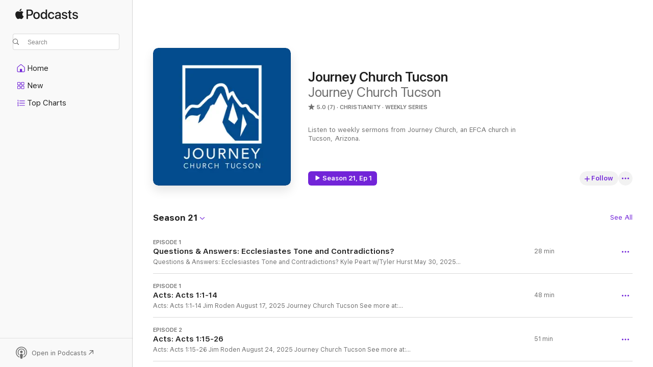

--- FILE ---
content_type: text/html
request_url: https://podcasts.apple.com/us/podcast/journey-church-tucson/id1590202205
body_size: 19609
content:
<!DOCTYPE html>
<html dir="ltr" lang="en-US">
    <head>
        <meta charset="utf-8" />
        <meta http-equiv="X-UA-Compatible" content="IE=edge" />
        <meta name="viewport" content="width=device-width,initial-scale=1" />
        <meta name="applicable-device" content="pc,mobile" />
        <meta name="referrer" content="strict-origin" />

        <link
            rel="apple-touch-icon"
            sizes="180x180"
            href="/assets/favicon/favicon-180.png"
        />
        <link
            rel="icon"
            type="image/png"
            sizes="32x32"
            href="/assets/favicon/favicon-32.png"
        />
        <link
            rel="icon"
            type="image/png"
            sizes="16x16"
            href="/assets/favicon/favicon-16.png"
        />
        <link
            rel="mask-icon"
            href="/assets/favicon/favicon.svg"
            color="#7e50df"
        />
        <link rel="manifest" href="/manifest.json" />

        <title>Journey Church Tucson - Podcast - Apple Podcasts</title><!-- HEAD_svelte-1frznod_START --><link rel="preconnect" href="//www.apple.com/wss/fonts" crossorigin="anonymous"><link rel="stylesheet" as="style" href="//www.apple.com/wss/fonts?families=SF+Pro,v4%7CSF+Pro+Icons,v1&amp;display=swap" type="text/css" referrerpolicy="strict-origin-when-cross-origin"><!-- HEAD_svelte-1frznod_END --><!-- HEAD_svelte-eg3hvx_START -->    <meta name="description" content="Listen to Journey Church Tucson's Journey Church Tucson podcast on Apple Podcasts.">  <link rel="canonical" href="https://podcasts.apple.com/us/podcast/journey-church-tucson/id1590202205">   <link rel="alternate" type="application/json+oembed" href="https://podcasts.apple.com/api/oembed?url=https%3A%2F%2Fpodcasts.apple.com%2Fus%2Fpodcast%2Fjourney-church-tucson%2Fid1590202205" title="Journey Church Tucson - Podcast - Apple Podcasts">  <meta name="al:ios:app_store_id" content="525463029"> <meta name="al:ios:app_name" content="Apple Podcasts"> <meta name="apple:content_id" content="1590202205"> <meta name="apple:title" content="Journey Church Tucson"> <meta name="apple:description" content="Listen to Journey Church Tucson's Journey Church Tucson podcast on Apple Podcasts.">   <meta property="og:title" content="Journey Church Tucson"> <meta property="og:description" content="Christianity Podcast · Weekly Series · Listen to weekly sermons from Journey Church, an EFCA church in Tucson, Arizona."> <meta property="og:site_name" content="Apple Podcasts"> <meta property="og:url" content="https://podcasts.apple.com/us/podcast/journey-church-tucson/id1590202205"> <meta property="og:image" content="https://is1-ssl.mzstatic.com/image/thumb/Podcasts112/v4/b0/09/b6/b009b6f7-f3d6-3c6e-c3b5-f002171b942b/mza_16162276970838225340.png/1200x1200bf-60.jpg"> <meta property="og:image:secure_url" content="https://is1-ssl.mzstatic.com/image/thumb/Podcasts112/v4/b0/09/b6/b009b6f7-f3d6-3c6e-c3b5-f002171b942b/mza_16162276970838225340.png/1200x1200bf-60.jpg"> <meta property="og:image:alt" content="Journey Church Tucson"> <meta property="og:image:width" content="1200"> <meta property="og:image:height" content="1200"> <meta property="og:image:type" content="image/jpg"> <meta property="og:type" content="website"> <meta property="og:locale" content="en_US">     <meta name="twitter:title" content="Journey Church Tucson"> <meta name="twitter:description" content="Christianity Podcast · Weekly Series · Listen to weekly sermons from Journey Church, an EFCA church in Tucson, Arizona."> <meta name="twitter:site" content="@ApplePodcasts"> <meta name="twitter:image" content="https://is1-ssl.mzstatic.com/image/thumb/Podcasts112/v4/b0/09/b6/b009b6f7-f3d6-3c6e-c3b5-f002171b942b/mza_16162276970838225340.png/1200x1200bf-60.jpg"> <meta name="twitter:image:alt" content="Journey Church Tucson"> <meta name="twitter:card" content="summary">      <!-- HTML_TAG_START -->
                <script id=schema:show type="application/ld+json">
                    {"@context":"http://schema.org","@type":"CreativeWorkSeries","name":"Journey Church Tucson","description":"Listen to weekly sermons from Journey Church, an EFCA church in Tucson, Arizona.","genre":["Christianity","Podcasts","Religion & Spirituality"],"url":"https://podcasts.apple.com/us/podcast/journey-church-tucson/id1590202205","offers":[{"@type":"Offer","category":"free","price":0}],"dateModified":"2025-09-28T23:43:00Z","thumbnailUrl":"https://is1-ssl.mzstatic.com/image/thumb/Podcasts112/v4/b0/09/b6/b009b6f7-f3d6-3c6e-c3b5-f002171b942b/mza_16162276970838225340.png/1200x1200bf.webp","aggregateRating":{"@type":"AggregateRating","ratingValue":5,"reviewCount":7,"itemReviewed":{"@type":"CreativeWorkSeries","name":"Journey Church Tucson","description":"Listen to weekly sermons from Journey Church, an EFCA church in Tucson, Arizona.","genre":["Christianity","Podcasts","Religion & Spirituality"],"url":"https://podcasts.apple.com/us/podcast/journey-church-tucson/id1590202205","offers":[{"@type":"Offer","category":"free","price":0}],"dateModified":"2025-09-28T23:43:00Z","thumbnailUrl":"https://is1-ssl.mzstatic.com/image/thumb/Podcasts112/v4/b0/09/b6/b009b6f7-f3d6-3c6e-c3b5-f002171b942b/mza_16162276970838225340.png/1200x1200bf.webp"}},"workExample":[{"@type":"AudioObject","datePublished":"2025-05-30","description":"Questions & Answers: Ecclesiastes Tone and Contradictions?\n\nKyle Peart w/Tyler Hurst\n\nMay 30, 2025\n\nJourney Church Tucson\n\nSee more at: https://www.journeyefc.org/","duration":"PT27M34S","genre":["Christianity"],"name":"Questions & Answers: Ecclesiastes Tone and Contradictions?","offers":[{"@type":"Offer","category":"free","price":0}],"requiresSubscription":"no","uploadDate":"2025-05-30","url":"https://podcasts.apple.com/us/podcast/questions-answers-ecclesiastes-tone-and-contradictions/id1590202205?i=1000710535277","thumbnailUrl":"https://is1-ssl.mzstatic.com/image/thumb/Podcasts112/v4/b0/09/b6/b009b6f7-f3d6-3c6e-c3b5-f002171b942b/mza_16162276970838225340.png/1200x1200bf.webp"},{"@type":"AudioObject","datePublished":"2025-08-18","description":"Acts: Acts 1:1-14\n\nJim Roden\n\nAugust 17, 2025\n\nJourney Church Tucson\n\nSee more at: https://www.journeyefc.org/","duration":"PT48M26S","genre":["Christianity"],"name":"Acts: Acts 1:1-14","offers":[{"@type":"Offer","category":"free","price":0}],"requiresSubscription":"no","uploadDate":"2025-08-18","url":"https://podcasts.apple.com/us/podcast/acts-acts-1-1-14/id1590202205?i=1000722353370","thumbnailUrl":"https://is1-ssl.mzstatic.com/image/thumb/Podcasts112/v4/b0/09/b6/b009b6f7-f3d6-3c6e-c3b5-f002171b942b/mza_16162276970838225340.png/1200x1200bf.webp"},{"@type":"AudioObject","datePublished":"2025-08-26","description":"Acts: Acts 1:15-26\n\nJim Roden\n\nAugust 24, 2025\n\nJourney Church Tucson\n\nSee more at: https://www.journeyefc.org/","duration":"PT50M50S","genre":["Christianity"],"name":"Acts: Acts 1:15-26","offers":[{"@type":"Offer","category":"free","price":0}],"requiresSubscription":"no","uploadDate":"2025-08-26","url":"https://podcasts.apple.com/us/podcast/acts-acts-1-15-26/id1590202205?i=1000723643724","thumbnailUrl":"https://is1-ssl.mzstatic.com/image/thumb/Podcasts112/v4/b0/09/b6/b009b6f7-f3d6-3c6e-c3b5-f002171b942b/mza_16162276970838225340.png/1200x1200bf.webp"},{"@type":"AudioObject","datePublished":"2025-09-02","description":"Acts: Acts 2:1-47\n\nTyler Hurst\n\nAugust 31, 2025\n\nJourney Church Tucson\n\nSee more at: https://www.journeyefc.org/","duration":"PT49M12S","genre":["Christianity"],"name":"Acts: Acts 2:1-47","offers":[{"@type":"Offer","category":"free","price":0}],"requiresSubscription":"no","uploadDate":"2025-09-02","url":"https://podcasts.apple.com/us/podcast/acts-acts-2-1-47/id1590202205?i=1000724646086","thumbnailUrl":"https://is1-ssl.mzstatic.com/image/thumb/Podcasts112/v4/b0/09/b6/b009b6f7-f3d6-3c6e-c3b5-f002171b942b/mza_16162276970838225340.png/1200x1200bf.webp"},{"@type":"AudioObject","datePublished":"2025-09-08","description":"Acts: Acts 3:1-4:4\n\nJim Roden\n\nSeptember 7, 2025\n\nJourney Church Tucson\n\nSee more at: https://www.journeyefc.org/","duration":"PT48M58S","genre":["Christianity"],"name":"Acts: Acts 3:1-4:4","offers":[{"@type":"Offer","category":"free","price":0}],"requiresSubscription":"no","uploadDate":"2025-09-08","url":"https://podcasts.apple.com/us/podcast/acts-acts-3-1-4-4/id1590202205?i=1000725437230","thumbnailUrl":"https://is1-ssl.mzstatic.com/image/thumb/Podcasts112/v4/b0/09/b6/b009b6f7-f3d6-3c6e-c3b5-f002171b942b/mza_16162276970838225340.png/1200x1200bf.webp"},{"@type":"AudioObject","datePublished":"2025-09-18","description":"Acts: Acts 4:5-31\n\nJim Roden\n\nSeptember 14, 2025\n\nJourney Church Tucson\n\nSee more at: https://www.journeyefc.org/","duration":"PT52M48S","genre":["Christianity"],"name":"Acts: Acts 4:5-31","offers":[{"@type":"Offer","category":"free","price":0}],"requiresSubscription":"no","uploadDate":"2025-09-18","url":"https://podcasts.apple.com/us/podcast/acts-acts-4-5-31/id1590202205?i=1000727412438","thumbnailUrl":"https://is1-ssl.mzstatic.com/image/thumb/Podcasts112/v4/b0/09/b6/b009b6f7-f3d6-3c6e-c3b5-f002171b942b/mza_16162276970838225340.png/1200x1200bf.webp"},{"@type":"AudioObject","datePublished":"2025-09-28","description":"Acts: Acts 4:32-5:16\n\nTyler Hurst\n\nSeptember 21, 2025\n\nJourney Church Tucson\n\nSee more at: https://www.journeyefc.org/","duration":"PT51M57S","genre":["Christianity"],"name":"Acts: Acts 4:32-5:16","offers":[{"@type":"Offer","category":"free","price":0}],"requiresSubscription":"no","uploadDate":"2025-09-28","url":"https://podcasts.apple.com/us/podcast/acts-acts-4-32-5-16/id1590202205?i=1000728949225","thumbnailUrl":"https://is1-ssl.mzstatic.com/image/thumb/Podcasts112/v4/b0/09/b6/b009b6f7-f3d6-3c6e-c3b5-f002171b942b/mza_16162276970838225340.png/1200x1200bf.webp"},{"@type":"AudioObject","datePublished":"2025-09-28","description":"Acts: Acts 5:12-5:42\n\nMicah Coate\n\nSeptember 28, 2025\n\nJourney Church Tucson\n\nSee more at: https://www.journeyefc.org/","duration":"PT47M8S","genre":["Christianity"],"name":"Acts: Acts 5:12-5:42","offers":[{"@type":"Offer","category":"free","price":0}],"requiresSubscription":"no","uploadDate":"2025-09-28","url":"https://podcasts.apple.com/us/podcast/acts-acts-5-12-5-42/id1590202205?i=1000728949411","thumbnailUrl":"https://is1-ssl.mzstatic.com/image/thumb/Podcasts112/v4/b0/09/b6/b009b6f7-f3d6-3c6e-c3b5-f002171b942b/mza_16162276970838225340.png/1200x1200bf.webp"},{"@type":"AudioObject","datePublished":"2025-10-07","description":"Acts: Acts 6:1-7\n\nJim Roden\n\nOctober 5, 2025\n\nJourney Church Tucson\n\nSee more at: https://www.journeyefc.org/","duration":"PT56M45S","genre":["Christianity"],"name":"Acts: Acts 6:1-7","offers":[{"@type":"Offer","category":"free","price":0}],"requiresSubscription":"no","uploadDate":"2025-10-07","url":"https://podcasts.apple.com/us/podcast/acts-acts-6-1-7/id1590202205?i=1000730508716","thumbnailUrl":"https://is1-ssl.mzstatic.com/image/thumb/Podcasts112/v4/b0/09/b6/b009b6f7-f3d6-3c6e-c3b5-f002171b942b/mza_16162276970838225340.png/1200x1200bf.webp"}]}
                </script>
                <!-- HTML_TAG_END -->    <!-- HEAD_svelte-eg3hvx_END --><!-- HEAD_svelte-1p7jl_START --><!-- HEAD_svelte-1p7jl_END -->
      <script type="module" crossorigin src="/assets/index~2c50f96d46.js"></script>
      <link rel="stylesheet" href="/assets/index~965ccb6a44.css">
    </head>
    <body>
        <svg style="display: none" xmlns="http://www.w3.org/2000/svg">
            <symbol id="play-circle-fill" viewBox="0 0 60 60">
                <path
                    class="icon-circle-fill__circle"
                    fill="var(--iconCircleFillBG, transparent)"
                    d="M30 60c16.411 0 30-13.617 30-30C60 13.588 46.382 0 29.971 0 13.588 0 .001 13.588.001 30c0 16.383 13.617 30 30 30Z"
                />
                <path
                    fill="var(--iconFillArrow, var(--keyColor, black))"
                    d="M24.411 41.853c-1.41.853-3.028.177-3.028-1.294V19.47c0-1.44 1.735-2.058 3.028-1.294l17.265 10.235a1.89 1.89 0 0 1 0 3.265L24.411 41.853Z"
                />
            </symbol>
        </svg>
        <script defer src="/assets/focus-visible/focus-visible.min.js"></script>
        

        <script
            async
            src="/includes/js-cdn/musickit/v3/amp/musickit.js"
        ></script>
        <script
            type="module"
            async
            src="/includes/js-cdn/musickit/v3/components/musickit-components/musickit-components.esm.js"
        ></script>
        <script
            nomodule
            async
            src="/includes/js-cdn/musickit/v3/components/musickit-components/musickit-components.js"
        ></script>
        <div id="body-container">
              <div class="app-container svelte-ybg737" data-testid="app-container"> <div class="header svelte-1jb51s" data-testid="header"><nav data-testid="navigation" class="navigation svelte-13li0vp"><div class="navigation__header svelte-13li0vp"><div data-testid="logo" class="logo svelte-1gk6pig"> <a aria-label="Apple Podcasts" role="img" href="https://podcasts.apple.com/us/new" class="svelte-1gk6pig"><svg height="12" viewBox="0 0 67 12" width="67" class="podcasts-logo" aria-hidden="true"><path d="M45.646 3.547c1.748 0 2.903.96 2.903 2.409v5.048h-1.44V9.793h-.036c-.424.819-1.35 1.337-2.31 1.337-1.435 0-2.437-.896-2.437-2.22 0-1.288.982-2.065 2.722-2.17l2.005-.112v-.56c0-.82-.536-1.282-1.448-1.282-.836 0-1.42.4-1.539 1.037H42.66c.042-1.33 1.274-2.276 2.986-2.276zm-22.971 0c2.123 0 3.474 1.456 3.474 3.774 0 2.325-1.344 3.774-3.474 3.774s-3.474-1.45-3.474-3.774c0-2.318 1.358-3.774 3.474-3.774zm15.689 0c1.88 0 3.05 1.19 3.174 2.626h-1.434c-.132-.778-.737-1.359-1.726-1.359-1.156 0-1.922.974-1.922 2.507 0 1.568.773 2.514 1.936 2.514.933 0 1.545-.47 1.712-1.324h1.448c-.167 1.548-1.399 2.584-3.174 2.584-2.089 0-3.453-1.435-3.453-3.774 0-2.29 1.364-3.774 3.439-3.774zm14.263.007c1.622 0 2.785.903 2.82 2.206h-1.414c-.062-.652-.612-1.05-1.448-1.05-.814 0-1.357.377-1.357.952 0 .44.362.735 1.12.924l1.233.287c1.476.357 2.033.903 2.033 1.981 0 1.33-1.254 2.241-3.043 2.241-1.726 0-2.889-.89-3-2.234h1.49c.104.708.668 1.086 1.58 1.086.898 0 1.462-.371 1.462-.96 0-.455-.279-.7-1.044-.896L51.75 7.77c-1.323-.322-1.991-1.001-1.991-2.024 0-1.302 1.163-2.191 2.868-2.191zm11.396 0c1.622 0 2.784.903 2.82 2.206h-1.414c-.063-.652-.613-1.05-1.448-1.05-.815 0-1.358.377-1.358.952 0 .44.362.735 1.121.924l1.232.287C66.452 7.23 67 7.776 67 8.854c0 1.33-1.244 2.241-3.033 2.241-1.726 0-2.889-.89-3-2.234h1.49c.104.708.668 1.086 1.58 1.086.898 0 1.461-.371 1.461-.96 0-.455-.278-.7-1.044-.896l-1.308-.322c-1.323-.322-1.992-1.001-1.992-2.024 0-1.302 1.163-2.191 2.869-2.191zM6.368 2.776l.221.001c.348.028 1.352.135 1.994 1.091-.053.04-1.19.7-1.177 2.088.013 1.656 1.445 2.209 1.458 2.222-.013.041-.227.782-.749 1.55-.455.673-.924 1.333-1.673 1.346-.723.014-.964-.43-1.793-.43-.83 0-1.098.417-1.78.444-.723.027-1.272-.715-1.727-1.388C.205 8.34-.504 5.862.46 4.191c.468-.835 1.325-1.36 2.248-1.373.71-.013 1.365.471 1.793.471.429 0 1.191-.565 2.088-.512zM33.884.9v10.104h-1.462V9.751h-.028c-.432.84-1.267 1.33-2.332 1.33-1.83 0-3.077-1.484-3.077-3.76s1.246-3.76 3.063-3.76c1.051 0 1.88.49 2.297 1.302h.028V.9zm24.849.995v1.743h1.392v1.197h-1.392v4.061c0 .63.279.925.891.925.153 0 .397-.021.494-.035v1.19c-.167.042-.5.07-.835.07-1.483 0-2.06-.56-2.06-1.989V4.835h-1.066V3.638h1.065V1.895zM15.665.9c1.949 0 3.306 1.352 3.306 3.32 0 1.974-1.385 3.332-3.355 3.332h-2.158v3.452h-1.56V.9zm31.388 6.778-1.803.112c-.898.056-1.406.448-1.406 1.078 0 .645.529 1.065 1.336 1.065 1.051 0 1.873-.729 1.873-1.688zM22.675 4.793c-1.218 0-1.942.946-1.942 2.528 0 1.596.724 2.528 1.942 2.528s1.942-.932 1.942-2.528c0-1.59-.724-2.528-1.942-2.528zm7.784.056c-1.17 0-1.935.974-1.935 2.472 0 1.512.765 2.479 1.935 2.479 1.155 0 1.928-.98 1.928-2.479 0-1.484-.773-2.472-1.928-2.472zM15.254 2.224h-1.796v4.012h1.789c1.357 0 2.13-.735 2.13-2.01 0-1.274-.773-2.002-2.123-2.002zM6.596.13c.067.649-.188 1.283-.563 1.756-.39.46-1.007.824-1.624.77-.08-.621.228-1.283.577-1.688.389-.473 1.06-.81 1.61-.838z"></path></svg></a> </div> <div class="search-input-wrapper svelte-1gxcl7k" data-testid="search-input"><div data-testid="amp-search-input" aria-controls="search-suggestions" aria-expanded="false" aria-haspopup="listbox" aria-owns="search-suggestions" class="search-input-container svelte-rg26q6" tabindex="-1" role=""><div class="flex-container svelte-rg26q6"><form id="search-input-form" class="svelte-rg26q6"><svg height="16" width="16" viewBox="0 0 16 16" class="search-svg" aria-hidden="true"><path d="M11.87 10.835c.018.015.035.03.051.047l3.864 3.863a.735.735 0 1 1-1.04 1.04l-3.863-3.864a.744.744 0 0 1-.047-.051 6.667 6.667 0 1 1 1.035-1.035zM6.667 12a5.333 5.333 0 1 0 0-10.667 5.333 5.333 0 0 0 0 10.667z"></path></svg> <input value="" aria-autocomplete="list" aria-multiline="false" aria-controls="search-suggestions" placeholder="Search" spellcheck="false" autocomplete="off" autocorrect="off" autocapitalize="off" type="text" inputmode="search" class="search-input__text-field svelte-rg26q6" data-testid="search-input__text-field"></form> </div> <div data-testid="search-scope-bar"></div>   </div> </div></div> <div data-testid="navigation-content" class="navigation__content svelte-13li0vp" id="navigation" aria-hidden="false"><div class="navigation__scrollable-container svelte-13li0vp"><div data-testid="navigation-items-primary" class="navigation-items navigation-items--primary svelte-ng61m8"> <ul class="navigation-items__list svelte-ng61m8">  <li class="navigation-item navigation-item__home svelte-1a5yt87" aria-selected="false" data-testid="navigation-item"> <a href="https://podcasts.apple.com/us/home" class="navigation-item__link svelte-1a5yt87" role="button" data-testid="home" aria-pressed="false"><div class="navigation-item__content svelte-zhx7t9"> <span class="navigation-item__icon svelte-zhx7t9"> <svg xmlns="http://www.w3.org/2000/svg" width="24" height="24" viewBox="0 0 24 24" aria-hidden="true"><path d="M6.392 19.41H17.84c1.172 0 1.831-.674 1.831-1.787v-6.731c0-.689-.205-1.18-.732-1.612l-5.794-4.863c-.322-.271-.651-.403-1.025-.403-.374 0-.703.132-1.025.403L5.3 9.28c-.527.432-.732.923-.732 1.612v6.73c0 1.114.659 1.788 1.823 1.788Zm0-1.106c-.402 0-.717-.293-.717-.681v-6.731c0-.352.088-.564.337-.77l5.793-4.855c.11-.088.227-.147.315-.147s.205.059.315.147l5.793 4.856c.242.205.337.417.337.769v6.73c0 .389-.315.682-.725.682h-3.596v-4.431c0-.337-.22-.557-.557-.557H10.56c-.337 0-.564.22-.564.557v4.43H6.392Z"></path></svg> </span> <span class="navigation-item__label svelte-zhx7t9"> Home </span> </div></a>  </li>  <li class="navigation-item navigation-item__new svelte-1a5yt87" aria-selected="false" data-testid="navigation-item"> <a href="https://podcasts.apple.com/us/new" class="navigation-item__link svelte-1a5yt87" role="button" data-testid="new" aria-pressed="false"><div class="navigation-item__content svelte-zhx7t9"> <span class="navigation-item__icon svelte-zhx7t9"> <svg xmlns="http://www.w3.org/2000/svg" width="24" height="24" viewBox="0 0 24 24" aria-hidden="true"><path d="M9.739 11.138c.93 0 1.399-.47 1.399-1.436V6.428c0-.967-.47-1.428-1.4-1.428h-3.34C5.469 5 5 5.461 5 6.428v3.274c0 .967.469 1.436 1.399 1.436h3.34Zm7.346 0c.93 0 1.399-.47 1.399-1.436V6.428c0-.967-.469-1.428-1.399-1.428h-3.333c-.937 0-1.406.461-1.406 1.428v3.274c0 .967.469 1.436 1.406 1.436h3.333Zm-7.368-1.033H6.414c-.257 0-.381-.132-.381-.403V6.428c0-.263.124-.395.38-.395h3.304c.256 0 .388.132.388.395v3.274c0 .271-.132.403-.388.403Zm7.353 0h-3.303c-.264 0-.388-.132-.388-.403V6.428c0-.263.124-.395.388-.395h3.303c.257 0 .381.132.381.395v3.274c0 .271-.124.403-.38.403Zm-7.33 8.379c.93 0 1.399-.462 1.399-1.428v-3.282c0-.96-.47-1.428-1.4-1.428h-3.34c-.93 0-1.398.469-1.398 1.428v3.282c0 .966.469 1.428 1.399 1.428h3.34Zm7.346 0c.93 0 1.399-.462 1.399-1.428v-3.282c0-.96-.469-1.428-1.399-1.428h-3.333c-.937 0-1.406.469-1.406 1.428v3.282c0 .966.469 1.428 1.406 1.428h3.333ZM9.717 17.45H6.414c-.257 0-.381-.132-.381-.395v-3.274c0-.271.124-.403.38-.403h3.304c.256 0 .388.132.388.403v3.274c0 .263-.132.395-.388.395Zm7.353 0h-3.303c-.264 0-.388-.132-.388-.395v-3.274c0-.271.124-.403.388-.403h3.303c.257 0 .381.132.381.403v3.274c0 .263-.124.395-.38.395Z"></path></svg> </span> <span class="navigation-item__label svelte-zhx7t9"> New </span> </div></a>  </li>  <li class="navigation-item navigation-item__charts svelte-1a5yt87" aria-selected="false" data-testid="navigation-item"> <a href="https://podcasts.apple.com/us/charts" class="navigation-item__link svelte-1a5yt87" role="button" data-testid="charts" aria-pressed="false"><div class="navigation-item__content svelte-zhx7t9"> <span class="navigation-item__icon svelte-zhx7t9"> <svg xmlns="http://www.w3.org/2000/svg" width="24" height="24" viewBox="0 0 24 24" aria-hidden="true"><path d="M6.597 9.362c.278 0 .476-.161.476-.49V6.504c0-.307-.22-.505-.542-.505-.257 0-.418.088-.6.212l-.52.36c-.147.102-.228.197-.228.35 0 .191.147.323.315.323.095 0 .14-.015.264-.102l.337-.227h.014V8.87c0 .33.19.49.484.49Zm12.568-.886c.33 0 .593-.257.593-.586a.586.586 0 0 0-.593-.594h-9.66a.586.586 0 0 0-.594.594c0 .33.264.586.593.586h9.661ZM7.3 13.778c.198 0 .351-.139.351-.344 0-.22-.146-.359-.351-.359H6.252v-.022l.601-.483c.498-.41.696-.645.696-1.077 0-.586-.49-.981-1.282-.981-.703 0-1.208.366-1.208.835 0 .234.153.359.402.359.169 0 .279-.052.381-.22.103-.176.235-.271.44-.271.212 0 .366.139.366.344 0 .176-.088.33-.469.63l-.96.791a.493.493 0 0 0-.204.41c0 .227.16.388.402.388H7.3Zm11.865-.871a.59.59 0 1 0 0-1.18h-9.66a.59.59 0 1 0 0 1.18h9.66ZM6.282 18.34c.871 0 1.384-.388 1.384-1.003 0-.403-.278-.681-.784-.725v-.022c.367-.066.66-.315.66-.74 0-.557-.542-.864-1.268-.864-.57 0-1.193.27-1.193.754 0 .205.146.352.373.352.161 0 .234-.066.337-.176.168-.183.3-.242.483-.242.227 0 .396.11.396.33 0 .205-.176.308-.476.308h-.08c-.206 0-.338.102-.338.314 0 .198.125.315.337.315h.095c.33 0 .506.11.506.337 0 .198-.183.345-.432.345-.257 0-.44-.147-.579-.286-.088-.08-.161-.14-.3-.14-.235 0-.403.14-.403.367 0 .505.688.776 1.282.776Zm12.883-1.01c.33 0 .593-.257.593-.586a.586.586 0 0 0-.593-.594h-9.66a.586.586 0 0 0-.594.594c0 .33.264.586.593.586h9.661Z"></path></svg> </span> <span class="navigation-item__label svelte-zhx7t9"> Top Charts </span> </div></a>  </li>  <li class="navigation-item navigation-item__search svelte-1a5yt87" aria-selected="false" data-testid="navigation-item"> <a href="https://podcasts.apple.com/us/search" class="navigation-item__link svelte-1a5yt87" role="button" data-testid="search" aria-pressed="false"><div class="navigation-item__content svelte-zhx7t9"> <span class="navigation-item__icon svelte-zhx7t9"> <svg height="24" viewBox="0 0 24 24" width="24" aria-hidden="true"><path d="M17.979 18.553c.476 0 .813-.366.813-.835a.807.807 0 0 0-.235-.586l-3.45-3.457a5.61 5.61 0 0 0 1.158-3.413c0-3.098-2.535-5.633-5.633-5.633C7.542 4.63 5 7.156 5 10.262c0 3.098 2.534 5.632 5.632 5.632a5.614 5.614 0 0 0 3.274-1.055l3.472 3.472a.835.835 0 0 0 .6.242zm-7.347-3.875c-2.417 0-4.416-2-4.416-4.416 0-2.417 2-4.417 4.416-4.417 2.417 0 4.417 2 4.417 4.417s-2 4.416-4.417 4.416z" fill-opacity=".95"></path></svg> </span> <span class="navigation-item__label svelte-zhx7t9"> Search </span> </div></a>  </li></ul> </div>   </div> <div class="navigation__native-cta"><div slot="native-cta"></div></div></div> </nav> </div>  <div id="scrollable-page" class="scrollable-page svelte-ofwq8g" data-testid="main-section" aria-hidden="false"> <div class="player-bar svelte-dsbdte" data-testid="player-bar" aria-label="Media Controls" aria-hidden="false">   </div> <main data-testid="main" class="svelte-n0itnb"><div class="content-container svelte-n0itnb" data-testid="content-container">    <div class="page-container svelte-1vsyrnf">    <div class="section section--showHeaderRegular svelte-1cj8vg9 without-bottom-spacing" data-testid="section-container" aria-label="Featured" aria-hidden="false"> <div class="shelf-content" data-testid="shelf-content"> <div class="container-detail-header svelte-rknnd2" data-testid="container-detail-header"><div class="show-artwork svelte-123qhuj" slot="artwork" style="--background-color:#024b8e; --joe-color:#024b8e;"><div data-testid="artwork-component" class="artwork-component artwork-component--aspect-ratio artwork-component--orientation-square svelte-g1i36u container-style   artwork-component--fullwidth    artwork-component--has-borders" style="
            --artwork-bg-color: #024b8e;
            --aspect-ratio: 1;
            --placeholder-bg-color: #024b8e;
       ">   <picture class="svelte-g1i36u"><source sizes=" (max-width:999px) 270px,(min-width:1000px) and (max-width:1319px) 300px,(min-width:1320px) and (max-width:1679px) 300px,300px" srcset="https://is1-ssl.mzstatic.com/image/thumb/Podcasts112/v4/b0/09/b6/b009b6f7-f3d6-3c6e-c3b5-f002171b942b/mza_16162276970838225340.png/270x270bb.webp 270w,https://is1-ssl.mzstatic.com/image/thumb/Podcasts112/v4/b0/09/b6/b009b6f7-f3d6-3c6e-c3b5-f002171b942b/mza_16162276970838225340.png/300x300bb.webp 300w,https://is1-ssl.mzstatic.com/image/thumb/Podcasts112/v4/b0/09/b6/b009b6f7-f3d6-3c6e-c3b5-f002171b942b/mza_16162276970838225340.png/540x540bb.webp 540w,https://is1-ssl.mzstatic.com/image/thumb/Podcasts112/v4/b0/09/b6/b009b6f7-f3d6-3c6e-c3b5-f002171b942b/mza_16162276970838225340.png/600x600bb.webp 600w" type="image/webp"> <source sizes=" (max-width:999px) 270px,(min-width:1000px) and (max-width:1319px) 300px,(min-width:1320px) and (max-width:1679px) 300px,300px" srcset="https://is1-ssl.mzstatic.com/image/thumb/Podcasts112/v4/b0/09/b6/b009b6f7-f3d6-3c6e-c3b5-f002171b942b/mza_16162276970838225340.png/270x270bb-60.jpg 270w,https://is1-ssl.mzstatic.com/image/thumb/Podcasts112/v4/b0/09/b6/b009b6f7-f3d6-3c6e-c3b5-f002171b942b/mza_16162276970838225340.png/300x300bb-60.jpg 300w,https://is1-ssl.mzstatic.com/image/thumb/Podcasts112/v4/b0/09/b6/b009b6f7-f3d6-3c6e-c3b5-f002171b942b/mza_16162276970838225340.png/540x540bb-60.jpg 540w,https://is1-ssl.mzstatic.com/image/thumb/Podcasts112/v4/b0/09/b6/b009b6f7-f3d6-3c6e-c3b5-f002171b942b/mza_16162276970838225340.png/600x600bb-60.jpg 600w" type="image/jpeg"> <img alt="" class="artwork-component__contents artwork-component__image svelte-g1i36u" src="/assets/artwork/1x1.gif" role="presentation" decoding="async" width="300" height="300" fetchpriority="auto" style="opacity: 1;"></picture> </div> </div> <div class="headings svelte-rknnd2"> <h1 class="headings__title svelte-rknnd2" data-testid="non-editable-product-title"><span dir="auto">Journey Church Tucson</span></h1> <div class="headings__subtitles svelte-rknnd2" data-testid="product-subtitles"><span class="provider svelte-123qhuj">Journey Church Tucson</span></div>  <div class="headings__metadata-bottom svelte-rknnd2"><ul class="metadata svelte-123qhuj"><li aria-label="5.0 out of 5, 7 ratings" class="svelte-123qhuj"><span class="star svelte-123qhuj" aria-hidden="true"><svg class="icon" viewBox="0 0 64 64" title=""><path d="M13.559 60.051c1.102.86 2.5.565 4.166-.645l14.218-10.455L46.19 59.406c1.666 1.21 3.037 1.505 4.166.645 1.102-.833 1.344-2.204.672-4.166l-5.618-16.718 14.353-10.32c1.666-1.183 2.338-2.42 1.908-3.764-.43-1.29-1.693-1.935-3.763-1.908l-17.605.108-5.348-16.8C34.308 4.496 33.34 3.5 31.944 3.5c-1.372 0-2.34.995-2.984 2.984L23.61 23.283l-17.605-.108c-2.07-.027-3.333.618-3.763 1.908-.457 1.344.242 2.58 1.909 3.763l14.352 10.321-5.617 16.718c-.672 1.962-.43 3.333.672 4.166Z"></path></svg></span> 5.0 (7) </li><li class="svelte-123qhuj">CHRISTIANITY</li><li class="svelte-123qhuj">WEEKLY SERIES</li></ul> </div></div> <div class="description svelte-rknnd2" data-testid="description">  <div class="truncate-wrapper svelte-1ji3yu5"><p data-testid="truncate-text" dir="auto" class="content svelte-1ji3yu5" style="--lines: 3; --line-height: var(--lineHeight, 16); --link-length: 4;"><!-- HTML_TAG_START -->Listen to weekly sermons from Journey Church, an EFCA church in Tucson, Arizona.<!-- HTML_TAG_END --></p> </div> </div> <div class="primary-actions svelte-rknnd2"><div class="primary-actions__button primary-actions__button--play svelte-rknnd2"><div class="button-action svelte-1dchn99 primary" data-testid="button-action"> <div class="button svelte-5myedz primary" data-testid="button-base-wrapper"><button data-testid="button-base" type="button"  class="svelte-5myedz"> <span data-testid="button-icon-play" class="icon svelte-1dchn99"><svg height="16" viewBox="0 0 16 16" width="16"><path d="m4.4 15.14 10.386-6.096c.842-.459.794-1.64 0-2.097L4.401.85c-.87-.53-2-.12-2 .82v12.625c0 .966 1.06 1.4 2 .844z"></path></svg></span>  Season 21, Ep 1  </button> </div> </div> </div> <div class="primary-actions__button primary-actions__button--shuffle svelte-rknnd2"> </div></div> <div class="secondary-actions svelte-rknnd2"><div slot="secondary-actions"><div class="cloud-buttons svelte-1vilthy" data-testid="cloud-buttons"><div class="cloud-buttons__save svelte-1vilthy"><div class="follow-button svelte-1mgiikm" data-testid="follow-button"><div class="follow-button__background svelte-1mgiikm" data-svelte-h="svelte-16r4sto"><div class="follow-button__background-fill svelte-1mgiikm"></div></div> <div class="follow-button__button-wrapper svelte-1mgiikm"><div data-testid="button-unfollow" class="follow-button__button follow-button__button--unfollow svelte-1mgiikm"><div class="button svelte-5myedz      pill" data-testid="button-base-wrapper"><button data-testid="button-base" aria-label="Unfollow Show" type="button" disabled class="svelte-5myedz"> <svg height="16" viewBox="0 0 16 16" width="16"><path d="M6.233 14.929a.896.896 0 0 0 .79-.438l7.382-11.625c.14-.226.196-.398.196-.578 0-.43-.282-.71-.711-.71-.313 0-.485.1-.672.398l-7.016 11.18-3.64-4.766c-.196-.274-.391-.383-.672-.383-.446 0-.75.304-.75.734 0 .18.078.383.226.57l4.055 5.165c.234.304.476.453.812.453Z"></path></svg> </button> </div></div> <div class="follow-button__button follow-button__button--follow svelte-1mgiikm"><button aria-label="Follow Show" data-testid="button-follow"  class="svelte-1mgiikm"><div class="button__content svelte-1mgiikm"><div class="button__content-group svelte-1mgiikm"><div class="button__icon svelte-1mgiikm" aria-hidden="true"><svg width="10" height="10" viewBox="0 0 10 10" xmlns="http://www.w3.org/2000/svg" fill-rule="evenodd" clip-rule="evenodd" stroke-linejoin="round" stroke-miterlimit="2" class="add-to-library__glyph add-to-library__glyph-add" aria-hidden="true"><path d="M.784 5.784h3.432v3.432c0 .43.354.784.784.784.43 0 .784-.354.784-.784V5.784h3.432a.784.784 0 1 0 0-1.568H5.784V.784A.788.788 0 0 0 5 0a.788.788 0 0 0-.784.784v3.432H.784a.784.784 0 1 0 0 1.568z" fill-rule="nonzero"></path></svg></div> <div class="button__text">Follow</div></div></div></button></div></div> </div></div> <amp-contextual-menu-button config="[object Object]" class="svelte-dj0bcp"> <span aria-label="MORE" class="more-button svelte-dj0bcp more-button--platter" data-testid="more-button" slot="trigger-content"><svg width="28" height="28" viewBox="0 0 28 28" class="glyph" xmlns="http://www.w3.org/2000/svg"><circle fill="var(--iconCircleFill, transparent)" cx="14" cy="14" r="14"></circle><path fill="var(--iconEllipsisFill, white)" d="M10.105 14c0-.87-.687-1.55-1.564-1.55-.862 0-1.557.695-1.557 1.55 0 .848.695 1.55 1.557 1.55.855 0 1.564-.702 1.564-1.55zm5.437 0c0-.87-.68-1.55-1.542-1.55A1.55 1.55 0 0012.45 14c0 .848.695 1.55 1.55 1.55.848 0 1.542-.702 1.542-1.55zm5.474 0c0-.87-.687-1.55-1.557-1.55-.87 0-1.564.695-1.564 1.55 0 .848.694 1.55 1.564 1.55.848 0 1.557-.702 1.557-1.55z"></path></svg></span> </amp-contextual-menu-button> </div></div></div></div> </div></div> <div class="section section--episode svelte-1cj8vg9" data-testid="section-container" aria-label="Season 21" aria-hidden="false"><div class="header svelte-fr9z27">  <div class="header-title-wrapper svelte-fr9z27">    <h2 class="title svelte-fr9z27" data-testid="header-title"><span class="dir-wrapper" dir="auto"><div class="select-wrapper svelte-9m8762 select-wrapper--inherited-typography" data-testid="accessory-button-select-wrapper"><select class="select svelte-9m8762" data-testid="accessory-button-select"><option value="[object Object]" data-testid="select-option" class="svelte-9m8762"> Season 21 </option><option value="[object Object]" data-testid="select-option" class="svelte-9m8762"> Season 20 </option><option value="[object Object]" data-testid="select-option" class="svelte-9m8762"> Season 19 </option><option value="[object Object]" data-testid="select-option" class="svelte-9m8762"> Season 18 </option><option value="[object Object]" data-testid="select-option" class="svelte-9m8762"> Season 17 </option><option value="[object Object]" data-testid="select-option" class="svelte-9m8762"> Season 16 </option><option value="[object Object]" data-testid="select-option" class="svelte-9m8762"> Season 15 </option><option value="[object Object]" data-testid="select-option" class="svelte-9m8762"> Season 14 </option><option value="[object Object]" data-testid="select-option" class="svelte-9m8762"> Season 13 </option><option value="[object Object]" data-testid="select-option" class="svelte-9m8762"> Season 12 </option><option value="[object Object]" data-testid="select-option" class="svelte-9m8762"> Season 11 </option><option value="[object Object]" data-testid="select-option" class="svelte-9m8762"> Season 10 </option><option value="[object Object]" data-testid="select-option" class="svelte-9m8762"> Season 9 </option><option value="[object Object]" data-testid="select-option" class="svelte-9m8762"> Season 8 </option><option value="[object Object]" data-testid="select-option" class="svelte-9m8762"> Season 7 </option><option value="[object Object]" data-testid="select-option" class="svelte-9m8762"> Season 6 </option><option value="[object Object]" data-testid="select-option" class="svelte-9m8762"> Season 5 </option><option value="[object Object]" data-testid="select-option" class="svelte-9m8762"> Season 4 </option><option value="[object Object]" data-testid="select-option" class="svelte-9m8762"> Season 3 </option><option value="[object Object]" data-testid="select-option" class="svelte-9m8762"> Season 2 </option><option value="[object Object]" data-testid="select-option" class="svelte-9m8762"> Season 1 </option></select> <div class="select-text svelte-9m8762" aria-hidden="true" data-testid="accessory-button-select-text">Season 21</div> <div class="select-chevron svelte-9m8762" role="presentation" aria-hidden="true"> <svg xmlns="http://www.w3.org/2000/svg" fill-rule="evenodd" stroke-linejoin="round" stroke-miterlimit="2" clip-rule="evenodd" viewBox="0 0 9 5" xml:space="preserve" aria-hidden="true"><path fill-rule="nonzero" d="M8.836.982 4.909 4.745a.624.624 0 0 1-.409.164.624.624 0 0 1-.409-.164L.164.982A.626.626 0 0 1 0 .573C0 .245.245 0 .573 0 .736 0 .9.082.982.164L4.5 3.518 8.018.164A.626.626 0 0 1 8.427 0C8.755 0 9 .245 9 .573a.626.626 0 0 1-.164.409Z"></path></svg> </div> </div></span></h2> </div> <div slot="buttons" class="section-header-buttons svelte-1cj8vg9"> <a data-testid="click-action" href="https://podcasts.apple.com/us/podcast/id1590202205/season-21/episodes" class="link-action svelte-1c9ml6j" dir="auto">See All</a></div> </div> <div class="shelf-content" data-testid="shelf-content"><ol data-testid="episodes-list" class="svelte-834w84"><li class="svelte-834w84"><div class="episode svelte-1pja8da"> <a data-testid="click-action" href="https://podcasts.apple.com/us/podcast/questions-answers-ecclesiastes-tone-and-contradictions/id1590202205?i=1000710535277" class="link-action svelte-1c9ml6j"> <div data-testid="episode-wrapper" class="episode-wrapper svelte-1pja8da uses-wide-layout"> <div class="episode-details-container svelte-1pja8da"><section class="episode-details-container svelte-18s13vx episode-details-container--wide-layout" data-testid="episode-content"><div class="episode-details svelte-18s13vx"><div class="episode-details__eyebrow svelte-18s13vx"> <p class="episode-details__published-date svelte-18s13vx" data-testid="episode-details__published-date">EPISODE 1</p> </div> <div class="episode-details__title svelte-18s13vx"> <h3 class="episode-details__title-wrapper svelte-18s13vx" dir="auto"> <div class="multiline-clamp svelte-1a7gcr6 multiline-clamp--overflow" style="--mc-lineClamp: var(--defaultClampOverride, 3);" role="text"> <span class="multiline-clamp__text svelte-1a7gcr6"><span class="episode-details__title-text" data-testid="episode-lockup-title">Questions &amp; Answers: Ecclesiastes Tone and Contradictions?</span></span> </div></h3> </div> <div class="episode-details__summary svelte-18s13vx" data-testid="episode-content__summary"><p dir="auto"> <div class="multiline-clamp svelte-1a7gcr6 multiline-clamp--overflow" style="--mc-lineClamp: var(--defaultClampOverride, 1);" role="text"> <span class="multiline-clamp__text svelte-1a7gcr6"><!-- HTML_TAG_START -->Questions &amp; Answers: Ecclesiastes Tone and Contradictions? Kyle Peart w/Tyler Hurst May 30, 2025 Journey Church Tucson See more at: https://www.journeyefc.org/<!-- HTML_TAG_END --></span> </div></p></div> <div class="episode-details__meta svelte-18s13vx"><div class="play-button-wrapper play-button-wrapper--meta svelte-mm28iu">  <div class="interactive-play-button svelte-1mtc38i" data-testid="interactive-play-button"><button aria-label="Play" class="play-button svelte-19j07e7 play-button--platter    is-stand-alone" data-testid="play-button"><svg aria-hidden="true" class="icon play-svg" data-testid="play-icon" iconState="play"><use href="#play-circle-fill"></use></svg> </button> </div></div></div></div> </section> <section class="sub-container svelte-mm28iu lockup-has-artwork uses-wide-layout"><div class="episode-block svelte-mm28iu"><div class="play-button-wrapper play-button-wrapper--duration svelte-mm28iu">  <div class="interactive-play-button svelte-1mtc38i" data-testid="interactive-play-button"><button aria-label="Play" class="play-button svelte-19j07e7 play-button--platter    is-stand-alone" data-testid="play-button"><svg aria-hidden="true" class="icon play-svg" data-testid="play-icon" iconState="play"><use href="#play-circle-fill"></use></svg> </button> </div></div> <div class="episode-duration-container svelte-mm28iu"><div class="duration svelte-rzxh9h   duration--alt" data-testid="episode-duration"><div class="progress-bar svelte-rzxh9h"></div> <div class="progress-time svelte-rzxh9h">28 min</div> </div></div> <div class="cloud-buttons-wrapper svelte-mm28iu"><div class="cloud-buttons svelte-1vilthy" data-testid="cloud-buttons"><div class="cloud-buttons__save svelte-1vilthy"><div slot="override-save-button" class="cloud-buttons__save svelte-mm28iu"></div></div> <amp-contextual-menu-button config="[object Object]" class="svelte-dj0bcp"> <span aria-label="MORE" class="more-button svelte-dj0bcp  more-button--non-platter" data-testid="more-button" slot="trigger-content"><svg width="28" height="28" viewBox="0 0 28 28" class="glyph" xmlns="http://www.w3.org/2000/svg"><circle fill="var(--iconCircleFill, transparent)" cx="14" cy="14" r="14"></circle><path fill="var(--iconEllipsisFill, white)" d="M10.105 14c0-.87-.687-1.55-1.564-1.55-.862 0-1.557.695-1.557 1.55 0 .848.695 1.55 1.557 1.55.855 0 1.564-.702 1.564-1.55zm5.437 0c0-.87-.68-1.55-1.542-1.55A1.55 1.55 0 0012.45 14c0 .848.695 1.55 1.55 1.55.848 0 1.542-.702 1.542-1.55zm5.474 0c0-.87-.687-1.55-1.557-1.55-.87 0-1.564.695-1.564 1.55 0 .848.694 1.55 1.564 1.55.848 0 1.557-.702 1.557-1.55z"></path></svg></span> </amp-contextual-menu-button> </div></div></div></section></div></div></a> </div> </li><li class="svelte-834w84"><div class="episode svelte-1pja8da"> <a data-testid="click-action" href="https://podcasts.apple.com/us/podcast/acts-acts-1-1-14/id1590202205?i=1000722353370" class="link-action svelte-1c9ml6j"> <div data-testid="episode-wrapper" class="episode-wrapper svelte-1pja8da uses-wide-layout"> <div class="episode-details-container svelte-1pja8da"><section class="episode-details-container svelte-18s13vx episode-details-container--wide-layout" data-testid="episode-content"><div class="episode-details svelte-18s13vx"><div class="episode-details__eyebrow svelte-18s13vx"> <p class="episode-details__published-date svelte-18s13vx" data-testid="episode-details__published-date">EPISODE 1</p> </div> <div class="episode-details__title svelte-18s13vx"> <h3 class="episode-details__title-wrapper svelte-18s13vx" dir="auto"> <div class="multiline-clamp svelte-1a7gcr6 multiline-clamp--overflow" style="--mc-lineClamp: var(--defaultClampOverride, 3);" role="text"> <span class="multiline-clamp__text svelte-1a7gcr6"><span class="episode-details__title-text" data-testid="episode-lockup-title">Acts: Acts 1:1-14</span></span> </div></h3> </div> <div class="episode-details__summary svelte-18s13vx" data-testid="episode-content__summary"><p dir="auto"> <div class="multiline-clamp svelte-1a7gcr6 multiline-clamp--overflow" style="--mc-lineClamp: var(--defaultClampOverride, 1);" role="text"> <span class="multiline-clamp__text svelte-1a7gcr6"><!-- HTML_TAG_START -->Acts: Acts 1:1-14 Jim Roden August 17, 2025 Journey Church Tucson See more at: https://www.journeyefc.org/<!-- HTML_TAG_END --></span> </div></p></div> <div class="episode-details__meta svelte-18s13vx"><div class="play-button-wrapper play-button-wrapper--meta svelte-mm28iu">  <div class="interactive-play-button svelte-1mtc38i" data-testid="interactive-play-button"><button aria-label="Play" class="play-button svelte-19j07e7 play-button--platter    is-stand-alone" data-testid="play-button"><svg aria-hidden="true" class="icon play-svg" data-testid="play-icon" iconState="play"><use href="#play-circle-fill"></use></svg> </button> </div></div></div></div> </section> <section class="sub-container svelte-mm28iu lockup-has-artwork uses-wide-layout"><div class="episode-block svelte-mm28iu"><div class="play-button-wrapper play-button-wrapper--duration svelte-mm28iu">  <div class="interactive-play-button svelte-1mtc38i" data-testid="interactive-play-button"><button aria-label="Play" class="play-button svelte-19j07e7 play-button--platter    is-stand-alone" data-testid="play-button"><svg aria-hidden="true" class="icon play-svg" data-testid="play-icon" iconState="play"><use href="#play-circle-fill"></use></svg> </button> </div></div> <div class="episode-duration-container svelte-mm28iu"><div class="duration svelte-rzxh9h   duration--alt" data-testid="episode-duration"><div class="progress-bar svelte-rzxh9h"></div> <div class="progress-time svelte-rzxh9h">48 min</div> </div></div> <div class="cloud-buttons-wrapper svelte-mm28iu"><div class="cloud-buttons svelte-1vilthy" data-testid="cloud-buttons"><div class="cloud-buttons__save svelte-1vilthy"><div slot="override-save-button" class="cloud-buttons__save svelte-mm28iu"></div></div> <amp-contextual-menu-button config="[object Object]" class="svelte-dj0bcp"> <span aria-label="MORE" class="more-button svelte-dj0bcp  more-button--non-platter" data-testid="more-button" slot="trigger-content"><svg width="28" height="28" viewBox="0 0 28 28" class="glyph" xmlns="http://www.w3.org/2000/svg"><circle fill="var(--iconCircleFill, transparent)" cx="14" cy="14" r="14"></circle><path fill="var(--iconEllipsisFill, white)" d="M10.105 14c0-.87-.687-1.55-1.564-1.55-.862 0-1.557.695-1.557 1.55 0 .848.695 1.55 1.557 1.55.855 0 1.564-.702 1.564-1.55zm5.437 0c0-.87-.68-1.55-1.542-1.55A1.55 1.55 0 0012.45 14c0 .848.695 1.55 1.55 1.55.848 0 1.542-.702 1.542-1.55zm5.474 0c0-.87-.687-1.55-1.557-1.55-.87 0-1.564.695-1.564 1.55 0 .848.694 1.55 1.564 1.55.848 0 1.557-.702 1.557-1.55z"></path></svg></span> </amp-contextual-menu-button> </div></div></div></section></div></div></a> </div> </li><li class="svelte-834w84"><div class="episode svelte-1pja8da"> <a data-testid="click-action" href="https://podcasts.apple.com/us/podcast/acts-acts-1-15-26/id1590202205?i=1000723643724" class="link-action svelte-1c9ml6j"> <div data-testid="episode-wrapper" class="episode-wrapper svelte-1pja8da uses-wide-layout"> <div class="episode-details-container svelte-1pja8da"><section class="episode-details-container svelte-18s13vx episode-details-container--wide-layout" data-testid="episode-content"><div class="episode-details svelte-18s13vx"><div class="episode-details__eyebrow svelte-18s13vx"> <p class="episode-details__published-date svelte-18s13vx" data-testid="episode-details__published-date">EPISODE 2</p> </div> <div class="episode-details__title svelte-18s13vx"> <h3 class="episode-details__title-wrapper svelte-18s13vx" dir="auto"> <div class="multiline-clamp svelte-1a7gcr6 multiline-clamp--overflow" style="--mc-lineClamp: var(--defaultClampOverride, 3);" role="text"> <span class="multiline-clamp__text svelte-1a7gcr6"><span class="episode-details__title-text" data-testid="episode-lockup-title">Acts: Acts 1:15-26</span></span> </div></h3> </div> <div class="episode-details__summary svelte-18s13vx" data-testid="episode-content__summary"><p dir="auto"> <div class="multiline-clamp svelte-1a7gcr6 multiline-clamp--overflow" style="--mc-lineClamp: var(--defaultClampOverride, 1);" role="text"> <span class="multiline-clamp__text svelte-1a7gcr6"><!-- HTML_TAG_START -->Acts: Acts 1:15-26 Jim Roden August 24, 2025 Journey Church Tucson See more at: https://www.journeyefc.org/<!-- HTML_TAG_END --></span> </div></p></div> <div class="episode-details__meta svelte-18s13vx"><div class="play-button-wrapper play-button-wrapper--meta svelte-mm28iu">  <div class="interactive-play-button svelte-1mtc38i" data-testid="interactive-play-button"><button aria-label="Play" class="play-button svelte-19j07e7 play-button--platter    is-stand-alone" data-testid="play-button"><svg aria-hidden="true" class="icon play-svg" data-testid="play-icon" iconState="play"><use href="#play-circle-fill"></use></svg> </button> </div></div></div></div> </section> <section class="sub-container svelte-mm28iu lockup-has-artwork uses-wide-layout"><div class="episode-block svelte-mm28iu"><div class="play-button-wrapper play-button-wrapper--duration svelte-mm28iu">  <div class="interactive-play-button svelte-1mtc38i" data-testid="interactive-play-button"><button aria-label="Play" class="play-button svelte-19j07e7 play-button--platter    is-stand-alone" data-testid="play-button"><svg aria-hidden="true" class="icon play-svg" data-testid="play-icon" iconState="play"><use href="#play-circle-fill"></use></svg> </button> </div></div> <div class="episode-duration-container svelte-mm28iu"><div class="duration svelte-rzxh9h   duration--alt" data-testid="episode-duration"><div class="progress-bar svelte-rzxh9h"></div> <div class="progress-time svelte-rzxh9h">51 min</div> </div></div> <div class="cloud-buttons-wrapper svelte-mm28iu"><div class="cloud-buttons svelte-1vilthy" data-testid="cloud-buttons"><div class="cloud-buttons__save svelte-1vilthy"><div slot="override-save-button" class="cloud-buttons__save svelte-mm28iu"></div></div> <amp-contextual-menu-button config="[object Object]" class="svelte-dj0bcp"> <span aria-label="MORE" class="more-button svelte-dj0bcp  more-button--non-platter" data-testid="more-button" slot="trigger-content"><svg width="28" height="28" viewBox="0 0 28 28" class="glyph" xmlns="http://www.w3.org/2000/svg"><circle fill="var(--iconCircleFill, transparent)" cx="14" cy="14" r="14"></circle><path fill="var(--iconEllipsisFill, white)" d="M10.105 14c0-.87-.687-1.55-1.564-1.55-.862 0-1.557.695-1.557 1.55 0 .848.695 1.55 1.557 1.55.855 0 1.564-.702 1.564-1.55zm5.437 0c0-.87-.68-1.55-1.542-1.55A1.55 1.55 0 0012.45 14c0 .848.695 1.55 1.55 1.55.848 0 1.542-.702 1.542-1.55zm5.474 0c0-.87-.687-1.55-1.557-1.55-.87 0-1.564.695-1.564 1.55 0 .848.694 1.55 1.564 1.55.848 0 1.557-.702 1.557-1.55z"></path></svg></span> </amp-contextual-menu-button> </div></div></div></section></div></div></a> </div> </li><li class="svelte-834w84"><div class="episode svelte-1pja8da"> <a data-testid="click-action" href="https://podcasts.apple.com/us/podcast/acts-acts-2-1-47/id1590202205?i=1000724646086" class="link-action svelte-1c9ml6j"> <div data-testid="episode-wrapper" class="episode-wrapper svelte-1pja8da uses-wide-layout"> <div class="episode-details-container svelte-1pja8da"><section class="episode-details-container svelte-18s13vx episode-details-container--wide-layout" data-testid="episode-content"><div class="episode-details svelte-18s13vx"><div class="episode-details__eyebrow svelte-18s13vx"> <p class="episode-details__published-date svelte-18s13vx" data-testid="episode-details__published-date">EPISODE 3</p> </div> <div class="episode-details__title svelte-18s13vx"> <h3 class="episode-details__title-wrapper svelte-18s13vx" dir="auto"> <div class="multiline-clamp svelte-1a7gcr6 multiline-clamp--overflow" style="--mc-lineClamp: var(--defaultClampOverride, 3);" role="text"> <span class="multiline-clamp__text svelte-1a7gcr6"><span class="episode-details__title-text" data-testid="episode-lockup-title">Acts: Acts 2:1-47</span></span> </div></h3> </div> <div class="episode-details__summary svelte-18s13vx" data-testid="episode-content__summary"><p dir="auto"> <div class="multiline-clamp svelte-1a7gcr6 multiline-clamp--overflow" style="--mc-lineClamp: var(--defaultClampOverride, 1);" role="text"> <span class="multiline-clamp__text svelte-1a7gcr6"><!-- HTML_TAG_START -->Acts: Acts 2:1-47 Tyler Hurst August 31, 2025 Journey Church Tucson See more at: https://www.journeyefc.org/<!-- HTML_TAG_END --></span> </div></p></div> <div class="episode-details__meta svelte-18s13vx"><div class="play-button-wrapper play-button-wrapper--meta svelte-mm28iu">  <div class="interactive-play-button svelte-1mtc38i" data-testid="interactive-play-button"><button aria-label="Play" class="play-button svelte-19j07e7 play-button--platter    is-stand-alone" data-testid="play-button"><svg aria-hidden="true" class="icon play-svg" data-testid="play-icon" iconState="play"><use href="#play-circle-fill"></use></svg> </button> </div></div></div></div> </section> <section class="sub-container svelte-mm28iu lockup-has-artwork uses-wide-layout"><div class="episode-block svelte-mm28iu"><div class="play-button-wrapper play-button-wrapper--duration svelte-mm28iu">  <div class="interactive-play-button svelte-1mtc38i" data-testid="interactive-play-button"><button aria-label="Play" class="play-button svelte-19j07e7 play-button--platter    is-stand-alone" data-testid="play-button"><svg aria-hidden="true" class="icon play-svg" data-testid="play-icon" iconState="play"><use href="#play-circle-fill"></use></svg> </button> </div></div> <div class="episode-duration-container svelte-mm28iu"><div class="duration svelte-rzxh9h   duration--alt" data-testid="episode-duration"><div class="progress-bar svelte-rzxh9h"></div> <div class="progress-time svelte-rzxh9h">49 min</div> </div></div> <div class="cloud-buttons-wrapper svelte-mm28iu"><div class="cloud-buttons svelte-1vilthy" data-testid="cloud-buttons"><div class="cloud-buttons__save svelte-1vilthy"><div slot="override-save-button" class="cloud-buttons__save svelte-mm28iu"></div></div> <amp-contextual-menu-button config="[object Object]" class="svelte-dj0bcp"> <span aria-label="MORE" class="more-button svelte-dj0bcp  more-button--non-platter" data-testid="more-button" slot="trigger-content"><svg width="28" height="28" viewBox="0 0 28 28" class="glyph" xmlns="http://www.w3.org/2000/svg"><circle fill="var(--iconCircleFill, transparent)" cx="14" cy="14" r="14"></circle><path fill="var(--iconEllipsisFill, white)" d="M10.105 14c0-.87-.687-1.55-1.564-1.55-.862 0-1.557.695-1.557 1.55 0 .848.695 1.55 1.557 1.55.855 0 1.564-.702 1.564-1.55zm5.437 0c0-.87-.68-1.55-1.542-1.55A1.55 1.55 0 0012.45 14c0 .848.695 1.55 1.55 1.55.848 0 1.542-.702 1.542-1.55zm5.474 0c0-.87-.687-1.55-1.557-1.55-.87 0-1.564.695-1.564 1.55 0 .848.694 1.55 1.564 1.55.848 0 1.557-.702 1.557-1.55z"></path></svg></span> </amp-contextual-menu-button> </div></div></div></section></div></div></a> </div> </li><li class="svelte-834w84"><div class="episode svelte-1pja8da"> <a data-testid="click-action" href="https://podcasts.apple.com/us/podcast/acts-acts-3-1-4-4/id1590202205?i=1000725437230" class="link-action svelte-1c9ml6j"> <div data-testid="episode-wrapper" class="episode-wrapper svelte-1pja8da uses-wide-layout"> <div class="episode-details-container svelte-1pja8da"><section class="episode-details-container svelte-18s13vx episode-details-container--wide-layout" data-testid="episode-content"><div class="episode-details svelte-18s13vx"><div class="episode-details__eyebrow svelte-18s13vx"> <p class="episode-details__published-date svelte-18s13vx" data-testid="episode-details__published-date">EPISODE 4</p> </div> <div class="episode-details__title svelte-18s13vx"> <h3 class="episode-details__title-wrapper svelte-18s13vx" dir="auto"> <div class="multiline-clamp svelte-1a7gcr6 multiline-clamp--overflow" style="--mc-lineClamp: var(--defaultClampOverride, 3);" role="text"> <span class="multiline-clamp__text svelte-1a7gcr6"><span class="episode-details__title-text" data-testid="episode-lockup-title">Acts: Acts 3:1-4:4</span></span> </div></h3> </div> <div class="episode-details__summary svelte-18s13vx" data-testid="episode-content__summary"><p dir="auto"> <div class="multiline-clamp svelte-1a7gcr6 multiline-clamp--overflow" style="--mc-lineClamp: var(--defaultClampOverride, 1);" role="text"> <span class="multiline-clamp__text svelte-1a7gcr6"><!-- HTML_TAG_START -->Acts: Acts 3:1-4:4 Jim Roden September 7, 2025 Journey Church Tucson See more at: https://www.journeyefc.org/<!-- HTML_TAG_END --></span> </div></p></div> <div class="episode-details__meta svelte-18s13vx"><div class="play-button-wrapper play-button-wrapper--meta svelte-mm28iu">  <div class="interactive-play-button svelte-1mtc38i" data-testid="interactive-play-button"><button aria-label="Play" class="play-button svelte-19j07e7 play-button--platter    is-stand-alone" data-testid="play-button"><svg aria-hidden="true" class="icon play-svg" data-testid="play-icon" iconState="play"><use href="#play-circle-fill"></use></svg> </button> </div></div></div></div> </section> <section class="sub-container svelte-mm28iu lockup-has-artwork uses-wide-layout"><div class="episode-block svelte-mm28iu"><div class="play-button-wrapper play-button-wrapper--duration svelte-mm28iu">  <div class="interactive-play-button svelte-1mtc38i" data-testid="interactive-play-button"><button aria-label="Play" class="play-button svelte-19j07e7 play-button--platter    is-stand-alone" data-testid="play-button"><svg aria-hidden="true" class="icon play-svg" data-testid="play-icon" iconState="play"><use href="#play-circle-fill"></use></svg> </button> </div></div> <div class="episode-duration-container svelte-mm28iu"><div class="duration svelte-rzxh9h   duration--alt" data-testid="episode-duration"><div class="progress-bar svelte-rzxh9h"></div> <div class="progress-time svelte-rzxh9h">49 min</div> </div></div> <div class="cloud-buttons-wrapper svelte-mm28iu"><div class="cloud-buttons svelte-1vilthy" data-testid="cloud-buttons"><div class="cloud-buttons__save svelte-1vilthy"><div slot="override-save-button" class="cloud-buttons__save svelte-mm28iu"></div></div> <amp-contextual-menu-button config="[object Object]" class="svelte-dj0bcp"> <span aria-label="MORE" class="more-button svelte-dj0bcp  more-button--non-platter" data-testid="more-button" slot="trigger-content"><svg width="28" height="28" viewBox="0 0 28 28" class="glyph" xmlns="http://www.w3.org/2000/svg"><circle fill="var(--iconCircleFill, transparent)" cx="14" cy="14" r="14"></circle><path fill="var(--iconEllipsisFill, white)" d="M10.105 14c0-.87-.687-1.55-1.564-1.55-.862 0-1.557.695-1.557 1.55 0 .848.695 1.55 1.557 1.55.855 0 1.564-.702 1.564-1.55zm5.437 0c0-.87-.68-1.55-1.542-1.55A1.55 1.55 0 0012.45 14c0 .848.695 1.55 1.55 1.55.848 0 1.542-.702 1.542-1.55zm5.474 0c0-.87-.687-1.55-1.557-1.55-.87 0-1.564.695-1.564 1.55 0 .848.694 1.55 1.564 1.55.848 0 1.557-.702 1.557-1.55z"></path></svg></span> </amp-contextual-menu-button> </div></div></div></section></div></div></a> </div> </li><li class="svelte-834w84"><div class="episode svelte-1pja8da"> <a data-testid="click-action" href="https://podcasts.apple.com/us/podcast/acts-acts-4-5-31/id1590202205?i=1000727412438" class="link-action svelte-1c9ml6j"> <div data-testid="episode-wrapper" class="episode-wrapper svelte-1pja8da uses-wide-layout"> <div class="episode-details-container svelte-1pja8da"><section class="episode-details-container svelte-18s13vx episode-details-container--wide-layout" data-testid="episode-content"><div class="episode-details svelte-18s13vx"><div class="episode-details__eyebrow svelte-18s13vx"> <p class="episode-details__published-date svelte-18s13vx" data-testid="episode-details__published-date">EPISODE 5</p> </div> <div class="episode-details__title svelte-18s13vx"> <h3 class="episode-details__title-wrapper svelte-18s13vx" dir="auto"> <div class="multiline-clamp svelte-1a7gcr6 multiline-clamp--overflow" style="--mc-lineClamp: var(--defaultClampOverride, 3);" role="text"> <span class="multiline-clamp__text svelte-1a7gcr6"><span class="episode-details__title-text" data-testid="episode-lockup-title">Acts: Acts 4:5-31</span></span> </div></h3> </div> <div class="episode-details__summary svelte-18s13vx" data-testid="episode-content__summary"><p dir="auto"> <div class="multiline-clamp svelte-1a7gcr6 multiline-clamp--overflow" style="--mc-lineClamp: var(--defaultClampOverride, 1);" role="text"> <span class="multiline-clamp__text svelte-1a7gcr6"><!-- HTML_TAG_START -->Acts: Acts 4:5-31 Jim Roden September 14, 2025 Journey Church Tucson See more at: https://www.journeyefc.org/<!-- HTML_TAG_END --></span> </div></p></div> <div class="episode-details__meta svelte-18s13vx"><div class="play-button-wrapper play-button-wrapper--meta svelte-mm28iu">  <div class="interactive-play-button svelte-1mtc38i" data-testid="interactive-play-button"><button aria-label="Play" class="play-button svelte-19j07e7 play-button--platter    is-stand-alone" data-testid="play-button"><svg aria-hidden="true" class="icon play-svg" data-testid="play-icon" iconState="play"><use href="#play-circle-fill"></use></svg> </button> </div></div></div></div> </section> <section class="sub-container svelte-mm28iu lockup-has-artwork uses-wide-layout"><div class="episode-block svelte-mm28iu"><div class="play-button-wrapper play-button-wrapper--duration svelte-mm28iu">  <div class="interactive-play-button svelte-1mtc38i" data-testid="interactive-play-button"><button aria-label="Play" class="play-button svelte-19j07e7 play-button--platter    is-stand-alone" data-testid="play-button"><svg aria-hidden="true" class="icon play-svg" data-testid="play-icon" iconState="play"><use href="#play-circle-fill"></use></svg> </button> </div></div> <div class="episode-duration-container svelte-mm28iu"><div class="duration svelte-rzxh9h   duration--alt" data-testid="episode-duration"><div class="progress-bar svelte-rzxh9h"></div> <div class="progress-time svelte-rzxh9h">53 min</div> </div></div> <div class="cloud-buttons-wrapper svelte-mm28iu"><div class="cloud-buttons svelte-1vilthy" data-testid="cloud-buttons"><div class="cloud-buttons__save svelte-1vilthy"><div slot="override-save-button" class="cloud-buttons__save svelte-mm28iu"></div></div> <amp-contextual-menu-button config="[object Object]" class="svelte-dj0bcp"> <span aria-label="MORE" class="more-button svelte-dj0bcp  more-button--non-platter" data-testid="more-button" slot="trigger-content"><svg width="28" height="28" viewBox="0 0 28 28" class="glyph" xmlns="http://www.w3.org/2000/svg"><circle fill="var(--iconCircleFill, transparent)" cx="14" cy="14" r="14"></circle><path fill="var(--iconEllipsisFill, white)" d="M10.105 14c0-.87-.687-1.55-1.564-1.55-.862 0-1.557.695-1.557 1.55 0 .848.695 1.55 1.557 1.55.855 0 1.564-.702 1.564-1.55zm5.437 0c0-.87-.68-1.55-1.542-1.55A1.55 1.55 0 0012.45 14c0 .848.695 1.55 1.55 1.55.848 0 1.542-.702 1.542-1.55zm5.474 0c0-.87-.687-1.55-1.557-1.55-.87 0-1.564.695-1.564 1.55 0 .848.694 1.55 1.564 1.55.848 0 1.557-.702 1.557-1.55z"></path></svg></span> </amp-contextual-menu-button> </div></div></div></section></div></div></a> </div> </li><li class="svelte-834w84"><div class="episode svelte-1pja8da"> <a data-testid="click-action" href="https://podcasts.apple.com/us/podcast/acts-acts-4-32-5-16/id1590202205?i=1000728949225" class="link-action svelte-1c9ml6j"> <div data-testid="episode-wrapper" class="episode-wrapper svelte-1pja8da uses-wide-layout"> <div class="episode-details-container svelte-1pja8da"><section class="episode-details-container svelte-18s13vx episode-details-container--wide-layout" data-testid="episode-content"><div class="episode-details svelte-18s13vx"><div class="episode-details__eyebrow svelte-18s13vx"> <p class="episode-details__published-date svelte-18s13vx" data-testid="episode-details__published-date">EPISODE 6</p> </div> <div class="episode-details__title svelte-18s13vx"> <h3 class="episode-details__title-wrapper svelte-18s13vx" dir="auto"> <div class="multiline-clamp svelte-1a7gcr6 multiline-clamp--overflow" style="--mc-lineClamp: var(--defaultClampOverride, 3);" role="text"> <span class="multiline-clamp__text svelte-1a7gcr6"><span class="episode-details__title-text" data-testid="episode-lockup-title">Acts: Acts 4:32-5:16</span></span> </div></h3> </div> <div class="episode-details__summary svelte-18s13vx" data-testid="episode-content__summary"><p dir="auto"> <div class="multiline-clamp svelte-1a7gcr6 multiline-clamp--overflow" style="--mc-lineClamp: var(--defaultClampOverride, 1);" role="text"> <span class="multiline-clamp__text svelte-1a7gcr6"><!-- HTML_TAG_START -->Acts: Acts 4:32-5:16 Tyler Hurst September 21, 2025 Journey Church Tucson See more at: https://www.journeyefc.org/<!-- HTML_TAG_END --></span> </div></p></div> <div class="episode-details__meta svelte-18s13vx"><div class="play-button-wrapper play-button-wrapper--meta svelte-mm28iu">  <div class="interactive-play-button svelte-1mtc38i" data-testid="interactive-play-button"><button aria-label="Play" class="play-button svelte-19j07e7 play-button--platter    is-stand-alone" data-testid="play-button"><svg aria-hidden="true" class="icon play-svg" data-testid="play-icon" iconState="play"><use href="#play-circle-fill"></use></svg> </button> </div></div></div></div> </section> <section class="sub-container svelte-mm28iu lockup-has-artwork uses-wide-layout"><div class="episode-block svelte-mm28iu"><div class="play-button-wrapper play-button-wrapper--duration svelte-mm28iu">  <div class="interactive-play-button svelte-1mtc38i" data-testid="interactive-play-button"><button aria-label="Play" class="play-button svelte-19j07e7 play-button--platter    is-stand-alone" data-testid="play-button"><svg aria-hidden="true" class="icon play-svg" data-testid="play-icon" iconState="play"><use href="#play-circle-fill"></use></svg> </button> </div></div> <div class="episode-duration-container svelte-mm28iu"><div class="duration svelte-rzxh9h   duration--alt" data-testid="episode-duration"><div class="progress-bar svelte-rzxh9h"></div> <div class="progress-time svelte-rzxh9h">52 min</div> </div></div> <div class="cloud-buttons-wrapper svelte-mm28iu"><div class="cloud-buttons svelte-1vilthy" data-testid="cloud-buttons"><div class="cloud-buttons__save svelte-1vilthy"><div slot="override-save-button" class="cloud-buttons__save svelte-mm28iu"></div></div> <amp-contextual-menu-button config="[object Object]" class="svelte-dj0bcp"> <span aria-label="MORE" class="more-button svelte-dj0bcp  more-button--non-platter" data-testid="more-button" slot="trigger-content"><svg width="28" height="28" viewBox="0 0 28 28" class="glyph" xmlns="http://www.w3.org/2000/svg"><circle fill="var(--iconCircleFill, transparent)" cx="14" cy="14" r="14"></circle><path fill="var(--iconEllipsisFill, white)" d="M10.105 14c0-.87-.687-1.55-1.564-1.55-.862 0-1.557.695-1.557 1.55 0 .848.695 1.55 1.557 1.55.855 0 1.564-.702 1.564-1.55zm5.437 0c0-.87-.68-1.55-1.542-1.55A1.55 1.55 0 0012.45 14c0 .848.695 1.55 1.55 1.55.848 0 1.542-.702 1.542-1.55zm5.474 0c0-.87-.687-1.55-1.557-1.55-.87 0-1.564.695-1.564 1.55 0 .848.694 1.55 1.564 1.55.848 0 1.557-.702 1.557-1.55z"></path></svg></span> </amp-contextual-menu-button> </div></div></div></section></div></div></a> </div> </li><li class="svelte-834w84"><div class="episode svelte-1pja8da"> <a data-testid="click-action" href="https://podcasts.apple.com/us/podcast/acts-acts-5-12-5-42/id1590202205?i=1000728949411" class="link-action svelte-1c9ml6j"> <div data-testid="episode-wrapper" class="episode-wrapper svelte-1pja8da uses-wide-layout"> <div class="episode-details-container svelte-1pja8da"><section class="episode-details-container svelte-18s13vx episode-details-container--wide-layout" data-testid="episode-content"><div class="episode-details svelte-18s13vx"><div class="episode-details__eyebrow svelte-18s13vx"> <p class="episode-details__published-date svelte-18s13vx" data-testid="episode-details__published-date">EPISODE 7</p> </div> <div class="episode-details__title svelte-18s13vx"> <h3 class="episode-details__title-wrapper svelte-18s13vx" dir="auto"> <div class="multiline-clamp svelte-1a7gcr6 multiline-clamp--overflow" style="--mc-lineClamp: var(--defaultClampOverride, 3);" role="text"> <span class="multiline-clamp__text svelte-1a7gcr6"><span class="episode-details__title-text" data-testid="episode-lockup-title">Acts: Acts 5:12-5:42</span></span> </div></h3> </div> <div class="episode-details__summary svelte-18s13vx" data-testid="episode-content__summary"><p dir="auto"> <div class="multiline-clamp svelte-1a7gcr6 multiline-clamp--overflow" style="--mc-lineClamp: var(--defaultClampOverride, 1);" role="text"> <span class="multiline-clamp__text svelte-1a7gcr6"><!-- HTML_TAG_START -->Acts: Acts 5:12-5:42 Micah Coate September 28, 2025 Journey Church Tucson See more at: https://www.journeyefc.org/<!-- HTML_TAG_END --></span> </div></p></div> <div class="episode-details__meta svelte-18s13vx"><div class="play-button-wrapper play-button-wrapper--meta svelte-mm28iu">  <div class="interactive-play-button svelte-1mtc38i" data-testid="interactive-play-button"><button aria-label="Play" class="play-button svelte-19j07e7 play-button--platter    is-stand-alone" data-testid="play-button"><svg aria-hidden="true" class="icon play-svg" data-testid="play-icon" iconState="play"><use href="#play-circle-fill"></use></svg> </button> </div></div></div></div> </section> <section class="sub-container svelte-mm28iu lockup-has-artwork uses-wide-layout"><div class="episode-block svelte-mm28iu"><div class="play-button-wrapper play-button-wrapper--duration svelte-mm28iu">  <div class="interactive-play-button svelte-1mtc38i" data-testid="interactive-play-button"><button aria-label="Play" class="play-button svelte-19j07e7 play-button--platter    is-stand-alone" data-testid="play-button"><svg aria-hidden="true" class="icon play-svg" data-testid="play-icon" iconState="play"><use href="#play-circle-fill"></use></svg> </button> </div></div> <div class="episode-duration-container svelte-mm28iu"><div class="duration svelte-rzxh9h   duration--alt" data-testid="episode-duration"><div class="progress-bar svelte-rzxh9h"></div> <div class="progress-time svelte-rzxh9h">47 min</div> </div></div> <div class="cloud-buttons-wrapper svelte-mm28iu"><div class="cloud-buttons svelte-1vilthy" data-testid="cloud-buttons"><div class="cloud-buttons__save svelte-1vilthy"><div slot="override-save-button" class="cloud-buttons__save svelte-mm28iu"></div></div> <amp-contextual-menu-button config="[object Object]" class="svelte-dj0bcp"> <span aria-label="MORE" class="more-button svelte-dj0bcp  more-button--non-platter" data-testid="more-button" slot="trigger-content"><svg width="28" height="28" viewBox="0 0 28 28" class="glyph" xmlns="http://www.w3.org/2000/svg"><circle fill="var(--iconCircleFill, transparent)" cx="14" cy="14" r="14"></circle><path fill="var(--iconEllipsisFill, white)" d="M10.105 14c0-.87-.687-1.55-1.564-1.55-.862 0-1.557.695-1.557 1.55 0 .848.695 1.55 1.557 1.55.855 0 1.564-.702 1.564-1.55zm5.437 0c0-.87-.68-1.55-1.542-1.55A1.55 1.55 0 0012.45 14c0 .848.695 1.55 1.55 1.55.848 0 1.542-.702 1.542-1.55zm5.474 0c0-.87-.687-1.55-1.557-1.55-.87 0-1.564.695-1.564 1.55 0 .848.694 1.55 1.564 1.55.848 0 1.557-.702 1.557-1.55z"></path></svg></span> </amp-contextual-menu-button> </div></div></div></section></div></div></a> </div> </li><li class="svelte-834w84"><div class="episode svelte-1pja8da"> <a data-testid="click-action" href="https://podcasts.apple.com/us/podcast/acts-acts-6-1-7/id1590202205?i=1000730508716" class="link-action svelte-1c9ml6j"> <div data-testid="episode-wrapper" class="episode-wrapper svelte-1pja8da uses-wide-layout"> <div class="episode-details-container svelte-1pja8da"><section class="episode-details-container svelte-18s13vx episode-details-container--wide-layout" data-testid="episode-content"><div class="episode-details svelte-18s13vx"><div class="episode-details__eyebrow svelte-18s13vx"> <p class="episode-details__published-date svelte-18s13vx" data-testid="episode-details__published-date">EPISODE 8</p> </div> <div class="episode-details__title svelte-18s13vx"> <h3 class="episode-details__title-wrapper svelte-18s13vx" dir="auto"> <div class="multiline-clamp svelte-1a7gcr6 multiline-clamp--overflow" style="--mc-lineClamp: var(--defaultClampOverride, 3);" role="text"> <span class="multiline-clamp__text svelte-1a7gcr6"><span class="episode-details__title-text" data-testid="episode-lockup-title">Acts: Acts 6:1-7</span></span> </div></h3> </div> <div class="episode-details__summary svelte-18s13vx" data-testid="episode-content__summary"><p dir="auto"> <div class="multiline-clamp svelte-1a7gcr6 multiline-clamp--overflow" style="--mc-lineClamp: var(--defaultClampOverride, 1);" role="text"> <span class="multiline-clamp__text svelte-1a7gcr6"><!-- HTML_TAG_START -->Acts: Acts 6:1-7 Jim Roden October 5, 2025 Journey Church Tucson See more at: https://www.journeyefc.org/<!-- HTML_TAG_END --></span> </div></p></div> <div class="episode-details__meta svelte-18s13vx"><div class="play-button-wrapper play-button-wrapper--meta svelte-mm28iu">  <div class="interactive-play-button svelte-1mtc38i" data-testid="interactive-play-button"><button aria-label="Play" class="play-button svelte-19j07e7 play-button--platter    is-stand-alone" data-testid="play-button"><svg aria-hidden="true" class="icon play-svg" data-testid="play-icon" iconState="play"><use href="#play-circle-fill"></use></svg> </button> </div></div></div></div> </section> <section class="sub-container svelte-mm28iu lockup-has-artwork uses-wide-layout"><div class="episode-block svelte-mm28iu"><div class="play-button-wrapper play-button-wrapper--duration svelte-mm28iu">  <div class="interactive-play-button svelte-1mtc38i" data-testid="interactive-play-button"><button aria-label="Play" class="play-button svelte-19j07e7 play-button--platter    is-stand-alone" data-testid="play-button"><svg aria-hidden="true" class="icon play-svg" data-testid="play-icon" iconState="play"><use href="#play-circle-fill"></use></svg> </button> </div></div> <div class="episode-duration-container svelte-mm28iu"><div class="duration svelte-rzxh9h   duration--alt" data-testid="episode-duration"><div class="progress-bar svelte-rzxh9h"></div> <div class="progress-time svelte-rzxh9h">57 min</div> </div></div> <div class="cloud-buttons-wrapper svelte-mm28iu"><div class="cloud-buttons svelte-1vilthy" data-testid="cloud-buttons"><div class="cloud-buttons__save svelte-1vilthy"><div slot="override-save-button" class="cloud-buttons__save svelte-mm28iu"></div></div> <amp-contextual-menu-button config="[object Object]" class="svelte-dj0bcp"> <span aria-label="MORE" class="more-button svelte-dj0bcp  more-button--non-platter" data-testid="more-button" slot="trigger-content"><svg width="28" height="28" viewBox="0 0 28 28" class="glyph" xmlns="http://www.w3.org/2000/svg"><circle fill="var(--iconCircleFill, transparent)" cx="14" cy="14" r="14"></circle><path fill="var(--iconEllipsisFill, white)" d="M10.105 14c0-.87-.687-1.55-1.564-1.55-.862 0-1.557.695-1.557 1.55 0 .848.695 1.55 1.557 1.55.855 0 1.564-.702 1.564-1.55zm5.437 0c0-.87-.68-1.55-1.542-1.55A1.55 1.55 0 0012.45 14c0 .848.695 1.55 1.55 1.55.848 0 1.542-.702 1.542-1.55zm5.474 0c0-.87-.687-1.55-1.557-1.55-.87 0-1.564.695-1.564 1.55 0 .848.694 1.55 1.564 1.55.848 0 1.557-.702 1.557-1.55z"></path></svg></span> </amp-contextual-menu-button> </div></div></div></section></div></div></a> </div> </li> </ol></div></div> <div class="section section--linkListInline svelte-1cj8vg9" data-testid="section-container" aria-hidden="false"> <div class="shelf-content" data-testid="shelf-content"><div class="link-list svelte-knsjsh" data-testid="link-list">   <a data-testid="click-action" href="https://podcasts.apple.com/us/podcast/id1590202205/season-21/episodes" class="link-action svelte-1c9ml6j" dir="auto">See All Season 21 (9) </a>   </div></div></div> <div class="section section--episodeSwoosh svelte-1cj8vg9" data-testid="section-container" aria-label="Trailers" aria-hidden="false"> <div class="shelf-content" data-testid="shelf-content"> <ul class="grid svelte-v0r0ta grid--flow-row  grid--custom-columns grid--episodes" data-testid="grid"> </ul></div></div> <div class="section section--ratings svelte-1cj8vg9" data-testid="section-container" aria-label="Ratings &amp; Reviews" aria-hidden="false"><div class="header svelte-fr9z27">  <div class="header-title-wrapper svelte-fr9z27">    <h2 class="title svelte-fr9z27" data-testid="header-title"><span class="dir-wrapper" dir="auto">Ratings &amp; Reviews</span></h2> </div> <div slot="buttons" class="section-header-buttons svelte-1cj8vg9"></div> </div> <div class="shelf-content" data-testid="shelf-content"> <div class="wrapper svelte-cjxtim"><div class="amp-rating svelte-1rwyjxh" data-testid="rating-component"><div class="stats svelte-1rwyjxh" aria-label="5 out of 5"><div class="stats__main svelte-1rwyjxh" data-testid="amp-rating__average-rating">5</div> <div class="stats__total svelte-1rwyjxh" data-testid="amp-rating__total-text">out of 5</div></div> <div class="numbers svelte-1rwyjxh"><div class="numbers__star-graph svelte-1rwyjxh"><div class="numbers__star-graph__row row-0 svelte-1rwyjxh" aria-label="5 star, 100%"> <div class="numbers__star-graph__row__stars svelte-1rwyjxh"> <div class="star"><svg class="icon" viewBox="0 0 64 64"><path d="M13.559 60.051c1.102.86 2.5.565 4.166-.645l14.218-10.455L46.19 59.406c1.666 1.21 3.037 1.505 4.166.645 1.102-.833 1.344-2.204.672-4.166l-5.618-16.718 14.353-10.32c1.666-1.183 2.338-2.42 1.908-3.764-.43-1.29-1.693-1.935-3.763-1.908l-17.605.108-5.348-16.8C34.308 4.496 33.34 3.5 31.944 3.5c-1.372 0-2.34.995-2.984 2.984L23.61 23.283l-17.605-.108c-2.07-.027-3.333.618-3.763 1.908-.457 1.344.242 2.58 1.909 3.763l14.352 10.321-5.617 16.718c-.672 1.962-.43 3.333.672 4.166Z"></path></svg></div><div class="star"><svg class="icon" viewBox="0 0 64 64"><path d="M13.559 60.051c1.102.86 2.5.565 4.166-.645l14.218-10.455L46.19 59.406c1.666 1.21 3.037 1.505 4.166.645 1.102-.833 1.344-2.204.672-4.166l-5.618-16.718 14.353-10.32c1.666-1.183 2.338-2.42 1.908-3.764-.43-1.29-1.693-1.935-3.763-1.908l-17.605.108-5.348-16.8C34.308 4.496 33.34 3.5 31.944 3.5c-1.372 0-2.34.995-2.984 2.984L23.61 23.283l-17.605-.108c-2.07-.027-3.333.618-3.763 1.908-.457 1.344.242 2.58 1.909 3.763l14.352 10.321-5.617 16.718c-.672 1.962-.43 3.333.672 4.166Z"></path></svg></div><div class="star"><svg class="icon" viewBox="0 0 64 64"><path d="M13.559 60.051c1.102.86 2.5.565 4.166-.645l14.218-10.455L46.19 59.406c1.666 1.21 3.037 1.505 4.166.645 1.102-.833 1.344-2.204.672-4.166l-5.618-16.718 14.353-10.32c1.666-1.183 2.338-2.42 1.908-3.764-.43-1.29-1.693-1.935-3.763-1.908l-17.605.108-5.348-16.8C34.308 4.496 33.34 3.5 31.944 3.5c-1.372 0-2.34.995-2.984 2.984L23.61 23.283l-17.605-.108c-2.07-.027-3.333.618-3.763 1.908-.457 1.344.242 2.58 1.909 3.763l14.352 10.321-5.617 16.718c-.672 1.962-.43 3.333.672 4.166Z"></path></svg></div><div class="star"><svg class="icon" viewBox="0 0 64 64"><path d="M13.559 60.051c1.102.86 2.5.565 4.166-.645l14.218-10.455L46.19 59.406c1.666 1.21 3.037 1.505 4.166.645 1.102-.833 1.344-2.204.672-4.166l-5.618-16.718 14.353-10.32c1.666-1.183 2.338-2.42 1.908-3.764-.43-1.29-1.693-1.935-3.763-1.908l-17.605.108-5.348-16.8C34.308 4.496 33.34 3.5 31.944 3.5c-1.372 0-2.34.995-2.984 2.984L23.61 23.283l-17.605-.108c-2.07-.027-3.333.618-3.763 1.908-.457 1.344.242 2.58 1.909 3.763l14.352 10.321-5.617 16.718c-.672 1.962-.43 3.333.672 4.166Z"></path></svg></div><div class="star"><svg class="icon" viewBox="0 0 64 64"><path d="M13.559 60.051c1.102.86 2.5.565 4.166-.645l14.218-10.455L46.19 59.406c1.666 1.21 3.037 1.505 4.166.645 1.102-.833 1.344-2.204.672-4.166l-5.618-16.718 14.353-10.32c1.666-1.183 2.338-2.42 1.908-3.764-.43-1.29-1.693-1.935-3.763-1.908l-17.605.108-5.348-16.8C34.308 4.496 33.34 3.5 31.944 3.5c-1.372 0-2.34.995-2.984 2.984L23.61 23.283l-17.605-.108c-2.07-.027-3.333.618-3.763 1.908-.457 1.344.242 2.58 1.909 3.763l14.352 10.321-5.617 16.718c-.672 1.962-.43 3.333.672 4.166Z"></path></svg></div></div> <div class="numbers__star-graph__row__bar svelte-1rwyjxh"><div class="numbers__star-graph__row__bar__foreground svelte-1rwyjxh" style="width: 100%" data-testid="star-row-5"></div></div> </div><div class="numbers__star-graph__row row-1 svelte-1rwyjxh" aria-label="4 star, 0%"> <div class="numbers__star-graph__row__stars svelte-1rwyjxh"> <div class="star"><svg class="icon" viewBox="0 0 64 64"><path d="M13.559 60.051c1.102.86 2.5.565 4.166-.645l14.218-10.455L46.19 59.406c1.666 1.21 3.037 1.505 4.166.645 1.102-.833 1.344-2.204.672-4.166l-5.618-16.718 14.353-10.32c1.666-1.183 2.338-2.42 1.908-3.764-.43-1.29-1.693-1.935-3.763-1.908l-17.605.108-5.348-16.8C34.308 4.496 33.34 3.5 31.944 3.5c-1.372 0-2.34.995-2.984 2.984L23.61 23.283l-17.605-.108c-2.07-.027-3.333.618-3.763 1.908-.457 1.344.242 2.58 1.909 3.763l14.352 10.321-5.617 16.718c-.672 1.962-.43 3.333.672 4.166Z"></path></svg></div><div class="star"><svg class="icon" viewBox="0 0 64 64"><path d="M13.559 60.051c1.102.86 2.5.565 4.166-.645l14.218-10.455L46.19 59.406c1.666 1.21 3.037 1.505 4.166.645 1.102-.833 1.344-2.204.672-4.166l-5.618-16.718 14.353-10.32c1.666-1.183 2.338-2.42 1.908-3.764-.43-1.29-1.693-1.935-3.763-1.908l-17.605.108-5.348-16.8C34.308 4.496 33.34 3.5 31.944 3.5c-1.372 0-2.34.995-2.984 2.984L23.61 23.283l-17.605-.108c-2.07-.027-3.333.618-3.763 1.908-.457 1.344.242 2.58 1.909 3.763l14.352 10.321-5.617 16.718c-.672 1.962-.43 3.333.672 4.166Z"></path></svg></div><div class="star"><svg class="icon" viewBox="0 0 64 64"><path d="M13.559 60.051c1.102.86 2.5.565 4.166-.645l14.218-10.455L46.19 59.406c1.666 1.21 3.037 1.505 4.166.645 1.102-.833 1.344-2.204.672-4.166l-5.618-16.718 14.353-10.32c1.666-1.183 2.338-2.42 1.908-3.764-.43-1.29-1.693-1.935-3.763-1.908l-17.605.108-5.348-16.8C34.308 4.496 33.34 3.5 31.944 3.5c-1.372 0-2.34.995-2.984 2.984L23.61 23.283l-17.605-.108c-2.07-.027-3.333.618-3.763 1.908-.457 1.344.242 2.58 1.909 3.763l14.352 10.321-5.617 16.718c-.672 1.962-.43 3.333.672 4.166Z"></path></svg></div><div class="star"><svg class="icon" viewBox="0 0 64 64"><path d="M13.559 60.051c1.102.86 2.5.565 4.166-.645l14.218-10.455L46.19 59.406c1.666 1.21 3.037 1.505 4.166.645 1.102-.833 1.344-2.204.672-4.166l-5.618-16.718 14.353-10.32c1.666-1.183 2.338-2.42 1.908-3.764-.43-1.29-1.693-1.935-3.763-1.908l-17.605.108-5.348-16.8C34.308 4.496 33.34 3.5 31.944 3.5c-1.372 0-2.34.995-2.984 2.984L23.61 23.283l-17.605-.108c-2.07-.027-3.333.618-3.763 1.908-.457 1.344.242 2.58 1.909 3.763l14.352 10.321-5.617 16.718c-.672 1.962-.43 3.333.672 4.166Z"></path></svg></div></div> <div class="numbers__star-graph__row__bar svelte-1rwyjxh"><div class="numbers__star-graph__row__bar__foreground svelte-1rwyjxh" style="width: 0%" data-testid="star-row-4"></div></div> </div><div class="numbers__star-graph__row row-2 svelte-1rwyjxh" aria-label="3 star, 0%"> <div class="numbers__star-graph__row__stars svelte-1rwyjxh"> <div class="star"><svg class="icon" viewBox="0 0 64 64"><path d="M13.559 60.051c1.102.86 2.5.565 4.166-.645l14.218-10.455L46.19 59.406c1.666 1.21 3.037 1.505 4.166.645 1.102-.833 1.344-2.204.672-4.166l-5.618-16.718 14.353-10.32c1.666-1.183 2.338-2.42 1.908-3.764-.43-1.29-1.693-1.935-3.763-1.908l-17.605.108-5.348-16.8C34.308 4.496 33.34 3.5 31.944 3.5c-1.372 0-2.34.995-2.984 2.984L23.61 23.283l-17.605-.108c-2.07-.027-3.333.618-3.763 1.908-.457 1.344.242 2.58 1.909 3.763l14.352 10.321-5.617 16.718c-.672 1.962-.43 3.333.672 4.166Z"></path></svg></div><div class="star"><svg class="icon" viewBox="0 0 64 64"><path d="M13.559 60.051c1.102.86 2.5.565 4.166-.645l14.218-10.455L46.19 59.406c1.666 1.21 3.037 1.505 4.166.645 1.102-.833 1.344-2.204.672-4.166l-5.618-16.718 14.353-10.32c1.666-1.183 2.338-2.42 1.908-3.764-.43-1.29-1.693-1.935-3.763-1.908l-17.605.108-5.348-16.8C34.308 4.496 33.34 3.5 31.944 3.5c-1.372 0-2.34.995-2.984 2.984L23.61 23.283l-17.605-.108c-2.07-.027-3.333.618-3.763 1.908-.457 1.344.242 2.58 1.909 3.763l14.352 10.321-5.617 16.718c-.672 1.962-.43 3.333.672 4.166Z"></path></svg></div><div class="star"><svg class="icon" viewBox="0 0 64 64"><path d="M13.559 60.051c1.102.86 2.5.565 4.166-.645l14.218-10.455L46.19 59.406c1.666 1.21 3.037 1.505 4.166.645 1.102-.833 1.344-2.204.672-4.166l-5.618-16.718 14.353-10.32c1.666-1.183 2.338-2.42 1.908-3.764-.43-1.29-1.693-1.935-3.763-1.908l-17.605.108-5.348-16.8C34.308 4.496 33.34 3.5 31.944 3.5c-1.372 0-2.34.995-2.984 2.984L23.61 23.283l-17.605-.108c-2.07-.027-3.333.618-3.763 1.908-.457 1.344.242 2.58 1.909 3.763l14.352 10.321-5.617 16.718c-.672 1.962-.43 3.333.672 4.166Z"></path></svg></div></div> <div class="numbers__star-graph__row__bar svelte-1rwyjxh"><div class="numbers__star-graph__row__bar__foreground svelte-1rwyjxh" style="width: 0%" data-testid="star-row-3"></div></div> </div><div class="numbers__star-graph__row row-3 svelte-1rwyjxh" aria-label="2 star, 0%"> <div class="numbers__star-graph__row__stars svelte-1rwyjxh"> <div class="star"><svg class="icon" viewBox="0 0 64 64"><path d="M13.559 60.051c1.102.86 2.5.565 4.166-.645l14.218-10.455L46.19 59.406c1.666 1.21 3.037 1.505 4.166.645 1.102-.833 1.344-2.204.672-4.166l-5.618-16.718 14.353-10.32c1.666-1.183 2.338-2.42 1.908-3.764-.43-1.29-1.693-1.935-3.763-1.908l-17.605.108-5.348-16.8C34.308 4.496 33.34 3.5 31.944 3.5c-1.372 0-2.34.995-2.984 2.984L23.61 23.283l-17.605-.108c-2.07-.027-3.333.618-3.763 1.908-.457 1.344.242 2.58 1.909 3.763l14.352 10.321-5.617 16.718c-.672 1.962-.43 3.333.672 4.166Z"></path></svg></div><div class="star"><svg class="icon" viewBox="0 0 64 64"><path d="M13.559 60.051c1.102.86 2.5.565 4.166-.645l14.218-10.455L46.19 59.406c1.666 1.21 3.037 1.505 4.166.645 1.102-.833 1.344-2.204.672-4.166l-5.618-16.718 14.353-10.32c1.666-1.183 2.338-2.42 1.908-3.764-.43-1.29-1.693-1.935-3.763-1.908l-17.605.108-5.348-16.8C34.308 4.496 33.34 3.5 31.944 3.5c-1.372 0-2.34.995-2.984 2.984L23.61 23.283l-17.605-.108c-2.07-.027-3.333.618-3.763 1.908-.457 1.344.242 2.58 1.909 3.763l14.352 10.321-5.617 16.718c-.672 1.962-.43 3.333.672 4.166Z"></path></svg></div></div> <div class="numbers__star-graph__row__bar svelte-1rwyjxh"><div class="numbers__star-graph__row__bar__foreground svelte-1rwyjxh" style="width: 0%" data-testid="star-row-2"></div></div> </div><div class="numbers__star-graph__row row-4 svelte-1rwyjxh" aria-label="1 star, 0%"> <div class="numbers__star-graph__row__stars svelte-1rwyjxh"> <div class="star"><svg class="icon" viewBox="0 0 64 64"><path d="M13.559 60.051c1.102.86 2.5.565 4.166-.645l14.218-10.455L46.19 59.406c1.666 1.21 3.037 1.505 4.166.645 1.102-.833 1.344-2.204.672-4.166l-5.618-16.718 14.353-10.32c1.666-1.183 2.338-2.42 1.908-3.764-.43-1.29-1.693-1.935-3.763-1.908l-17.605.108-5.348-16.8C34.308 4.496 33.34 3.5 31.944 3.5c-1.372 0-2.34.995-2.984 2.984L23.61 23.283l-17.605-.108c-2.07-.027-3.333.618-3.763 1.908-.457 1.344.242 2.58 1.909 3.763l14.352 10.321-5.617 16.718c-.672 1.962-.43 3.333.672 4.166Z"></path></svg></div></div> <div class="numbers__star-graph__row__bar svelte-1rwyjxh"><div class="numbers__star-graph__row__bar__foreground svelte-1rwyjxh" style="width: 0%" data-testid="star-row-1"></div></div> </div></div> <div class="numbers__count svelte-1rwyjxh" data-testid="amp-rating__rating-count-text">7 Ratings</div></div> </div> </div></div></div> <div class="section section--paragraph svelte-1cj8vg9" data-testid="section-container" aria-label="About" aria-hidden="false"><div class="header svelte-fr9z27">  <div class="header-title-wrapper svelte-fr9z27">    <h2 class="title svelte-fr9z27" data-testid="header-title"><span class="dir-wrapper" dir="auto">About</span></h2> </div> <div slot="buttons" class="section-header-buttons svelte-1cj8vg9"></div> </div> <div class="shelf-content" data-testid="shelf-content">  <div data-testid="paragraphs" class="paragraph-wrapper svelte-l0g9pr" dir="auto"><!-- HTML_TAG_START -->Listen to weekly sermons from Journey Church, an EFCA church in Tucson, Arizona.<!-- HTML_TAG_END --> </div></div></div> <div class="section section--information svelte-1cj8vg9" data-testid="section-container" aria-label="Information" aria-hidden="false"><div class="header svelte-fr9z27">  <div class="header-title-wrapper svelte-fr9z27">    <h2 class="title svelte-fr9z27" data-testid="header-title"><span class="dir-wrapper" dir="auto">Information</span></h2> </div> <div slot="buttons" class="section-header-buttons svelte-1cj8vg9"></div> </div> <div class="shelf-content" data-testid="shelf-content"><ul class="information svelte-sy8mrl" data-testid="information"> <li><div class="title svelte-sy8mrl">Creator</div>   <div class="content svelte-sy8mrl" dir="auto">Journey Church Tucson </div> </li> <li><div class="title svelte-sy8mrl">Episodes</div>   <div class="content svelte-sy8mrl" dir="auto">280 </div> </li> <li><div class="title svelte-sy8mrl">Seasons</div>   <div class="content svelte-sy8mrl" dir="auto">21 </div> </li> <li><div class="title svelte-sy8mrl">Rating</div>   <div class="content svelte-sy8mrl" dir="auto">Clean </div> </li> <li><div class="title svelte-sy8mrl">Copyright</div>   <div class="content svelte-sy8mrl" dir="auto">© Copyright 2021 All rights reserved. </div> </li> <li><div class="title svelte-sy8mrl">Show Website</div>   <div class="content svelte-sy8mrl" style="--linkColor: var(--keyColor)" data-testid="information-content-with-action"> <a data-testid="click-action" href="https://journeychurchtucson.podbean.com" class="link-action link-action--external svelte-1c9ml6j" target="_blank" rel="noopener noreferrer" dir="auto"><span class="link-action__text svelte-1c9ml6j"> Journey Church Tucson  </span><svg xmlns="http://www.w3.org/2000/svg" viewBox="11.914 4.592 12 12" width="12" height="12" style="fill: currentColor;" class="external-link-icon"><path d="M23.207 5.363c-.673-.664-1.613-.771-2.724-.771h-5.096c-1.095 0-2.038.109-2.708.773-.664.67-.765 1.596-.765 2.693v5.047c0 1.12.099 2.054.763 2.715.671.671 1.605.771 2.723.771h5.082c1.11 0 2.052-.1 2.724-.771.663-.67.763-1.595.763-2.715V8.079c0-1.12-.1-2.047-.763-2.715Zm-.289 2.534v5.388c0 .671-.087 1.371-.482 1.766-.395.396-1.103.489-1.773.489H15.22c-.67 0-1.379-.093-1.774-.489-.395-.395-.48-1.094-.48-1.766V7.918c0-.69.085-1.393.479-1.788.395-.396 1.108-.487 1.797-.487h5.422c.67 0 1.378.093 1.773.488.396.395.482 1.094.482 1.766Zm-2.928 4.304c.286 0 .476-.219.476-.52v-3.08c0-.39-.211-.54-.544-.54h-3.103c-.301 0-.5.19-.5.475 0 .287.205.477.513.477h1.19l.969-.103-1.018.953-2.41 2.403a.504.504 0 0 0-.155.355c0 .293.192.484.477.484.157 0 .282-.06.369-.148l2.409-2.409.939-1.006-.097 1.021v1.131c0 .308.192.507.484.507Z"></path></svg></a> </div> </li> </ul></div></div>    </div>    </div> </main> <footer data-testid="footer" class="svelte-g5ypic"><div class="footer-secondary-slot svelte-g5ypic"><div class="button-container svelte-14qifue languages-new-line"><button class="link svelte-14qifue" data-testid="locale-switcher-button">United States</button> <ul class="svelte-n776hm languages-new-line"><li class="svelte-n776hm"><a href="?l=es-MX" aria-label="This page is available in Español (México)" data-testid="other-language-es-MX" class="svelte-n776hm">Español (México)</a> </li><li class="svelte-n776hm"><a href="?l=ar" aria-label="This page is available in العربية" data-testid="other-language-ar" class="svelte-n776hm">العربية</a> </li><li class="svelte-n776hm"><a href="?l=ru" aria-label="This page is available in Русский" data-testid="other-language-ru" class="svelte-n776hm">Русский</a> </li><li class="svelte-n776hm"><a href="?l=zh-Hans-CN" aria-label="This page is available in 简体中文" data-testid="other-language-zh-Hans-CN" class="svelte-n776hm">简体中文</a> </li><li class="svelte-n776hm"><a href="?l=fr-FR" aria-label="This page is available in Français (France)" data-testid="other-language-fr-FR" class="svelte-n776hm">Français (France)</a> </li><li class="svelte-n776hm"><a href="?l=ko" aria-label="This page is available in 한국어" data-testid="other-language-ko" class="svelte-n776hm">한국어</a> </li><li class="svelte-n776hm"><a href="?l=pt-BR" aria-label="This page is available in Português (Brazil)" data-testid="other-language-pt-BR" class="svelte-n776hm">Português (Brazil)</a> </li><li class="svelte-n776hm"><a href="?l=vi" aria-label="This page is available in Tiếng Việt" data-testid="other-language-vi" class="svelte-n776hm">Tiếng Việt</a> </li><li class="svelte-n776hm"><a href="?l=zh-Hant-TW" aria-label="This page is available in 繁體中文 (台灣)" data-testid="other-language-zh-Hant-TW" class="svelte-n776hm">繁體中文 (台灣)</a> </li></ul></div>  <dialog data-testid="dialog" class="svelte-1a4zf5b" id="" aria-hidden="true"><div data-testid="locale-switcher-modal-container" class="locale-switcher-modal-container svelte-1jierl0"><button data-testid="locale-switcher-modal-close-button" class="close-button svelte-1jierl0" type="button" aria-label="Close"><svg width="18" height="18" viewBox="0 0 18 18" aria-hidden="true" data-testid="locale-switcher-modal-close-button-svg"><path d="M1.2 18C.6 18 0 17.5 0 16.8c0-.4.1-.6.4-.8l7-7-7-7c-.3-.2-.4-.5-.4-.8C0 .5.6 0 1.2 0c.3 0 .6.1.8.3l7 7 7-7c.2-.2.5-.3.8-.3.6 0 1.2.5 1.2 1.2 0 .3-.1.6-.4.8l-7 7 7 7c.2.2.4.5.4.8 0 .7-.6 1.2-1.2 1.2-.3 0-.6-.1-.8-.3l-7-7-7 7c-.2.1-.5.3-.8.3z"></path></svg></button> <div class="header-container svelte-1jierl0"><span data-testid="locale-switcher-modal-title" class="title svelte-1jierl0">Select a country or region</span></div> <div class="region-container svelte-1jierl0"><div class="region-header svelte-vqg5px"><h2 class="svelte-vqg5px">Africa, Middle East, and India</h2> <button slot="button" class="see-all-button svelte-1jierl0">See All </button></div> <ul class="svelte-a89zv9"><li class="svelte-a89zv9"><a href="/dz/new" data-testid="region-list-link" class="svelte-a89zv9"><span>Algeria</span></a> </li><li class="svelte-a89zv9"><a href="/ao/new" data-testid="region-list-link" class="svelte-a89zv9"><span>Angola</span></a> </li><li class="svelte-a89zv9"><a href="/am/new" data-testid="region-list-link" class="svelte-a89zv9"><span>Armenia</span></a> </li><li class="svelte-a89zv9"><a href="/az/new" data-testid="region-list-link" class="svelte-a89zv9"><span>Azerbaijan</span></a> </li><li class="svelte-a89zv9"><a href="/bh/new" data-testid="region-list-link" class="svelte-a89zv9"><span>Bahrain</span></a> </li><li class="svelte-a89zv9"><a href="/bj/new" data-testid="region-list-link" class="svelte-a89zv9"><span>Benin</span></a> </li><li class="svelte-a89zv9"><a href="/bw/new" data-testid="region-list-link" class="svelte-a89zv9"><span>Botswana</span></a> </li><li class="svelte-a89zv9"><a href="/bn/new" data-testid="region-list-link" class="svelte-a89zv9"><span>Brunei Darussalam</span></a> </li><li class="svelte-a89zv9"><a href="/bf/new" data-testid="region-list-link" class="svelte-a89zv9"><span>Burkina Faso</span></a> </li><li class="svelte-a89zv9"><a href="/cm/new" data-testid="region-list-link" class="svelte-a89zv9"><span>Cameroun</span></a> </li><li class="svelte-a89zv9"><a href="/cv/new" data-testid="region-list-link" class="svelte-a89zv9"><span>Cape Verde</span></a> </li><li class="svelte-a89zv9"><a href="/td/new" data-testid="region-list-link" class="svelte-a89zv9"><span>Chad</span></a> </li><li class="svelte-a89zv9"><a href="/ci/new" data-testid="region-list-link" class="svelte-a89zv9"><span>Côte d’Ivoire</span></a> </li><li class="svelte-a89zv9"><a href="/cd/new" data-testid="region-list-link" class="svelte-a89zv9"><span>Congo, The Democratic Republic Of The</span></a> </li><li class="svelte-a89zv9"><a href="/eg/new" data-testid="region-list-link" class="svelte-a89zv9"><span>Egypt</span></a> </li><li class="svelte-a89zv9"><a href="/sz/new" data-testid="region-list-link" class="svelte-a89zv9"><span>Eswatini</span></a> </li><li class="svelte-a89zv9"><a href="/ga/new" data-testid="region-list-link" class="svelte-a89zv9"><span>Gabon</span></a> </li><li class="svelte-a89zv9"><a href="/gm/new" data-testid="region-list-link" class="svelte-a89zv9"><span>Gambia</span></a> </li><li class="svelte-a89zv9"><a href="/gh/new" data-testid="region-list-link" class="svelte-a89zv9"><span>Ghana</span></a> </li><li class="svelte-a89zv9"><a href="/gw/new" data-testid="region-list-link" class="svelte-a89zv9"><span>Guinea-Bissau</span></a> </li><li class="svelte-a89zv9"><a href="/in/new" data-testid="region-list-link" class="svelte-a89zv9"><span>India</span></a> </li><li class="svelte-a89zv9"><a href="/iq/new" data-testid="region-list-link" class="svelte-a89zv9"><span>Iraq</span></a> </li><li class="svelte-a89zv9"><a href="/il/new" data-testid="region-list-link" class="svelte-a89zv9"><span>Israel</span></a> </li><li class="svelte-a89zv9"><a href="/jo/new" data-testid="region-list-link" class="svelte-a89zv9"><span>Jordan</span></a> </li><li class="svelte-a89zv9"><a href="/ke/new" data-testid="region-list-link" class="svelte-a89zv9"><span>Kenya</span></a> </li><li class="svelte-a89zv9"><a href="/kw/new" data-testid="region-list-link" class="svelte-a89zv9"><span>Kuwait</span></a> </li><li class="svelte-a89zv9"><a href="/lb/new" data-testid="region-list-link" class="svelte-a89zv9"><span>Lebanon</span></a> </li><li class="svelte-a89zv9"><a href="/lr/new" data-testid="region-list-link" class="svelte-a89zv9"><span>Liberia</span></a> </li><li class="svelte-a89zv9"><a href="/ly/new" data-testid="region-list-link" class="svelte-a89zv9"><span>Libya</span></a> </li><li class="svelte-a89zv9"><a href="/mg/new" data-testid="region-list-link" class="svelte-a89zv9"><span>Madagascar</span></a> </li><li class="svelte-a89zv9"><a href="/mw/new" data-testid="region-list-link" class="svelte-a89zv9"><span>Malawi</span></a> </li><li class="svelte-a89zv9"><a href="/ml/new" data-testid="region-list-link" class="svelte-a89zv9"><span>Mali</span></a> </li><li class="svelte-a89zv9"><a href="/mr/new" data-testid="region-list-link" class="svelte-a89zv9"><span>Mauritania</span></a> </li><li class="svelte-a89zv9"><a href="/mu/new" data-testid="region-list-link" class="svelte-a89zv9"><span>Mauritius</span></a> </li><li class="svelte-a89zv9"><a href="/ma/new" data-testid="region-list-link" class="svelte-a89zv9"><span>Morocco</span></a> </li><li class="svelte-a89zv9"><a href="/mz/new" data-testid="region-list-link" class="svelte-a89zv9"><span>Mozambique</span></a> </li><li class="svelte-a89zv9"><a href="/na/new" data-testid="region-list-link" class="svelte-a89zv9"><span>Namibia</span></a> </li><li class="svelte-a89zv9"><a href="/ne/new" data-testid="region-list-link" class="svelte-a89zv9"><span>Niger (English)</span></a> </li><li class="svelte-a89zv9"><a href="/ng/new" data-testid="region-list-link" class="svelte-a89zv9"><span>Nigeria</span></a> </li><li class="svelte-a89zv9"><a href="/om/new" data-testid="region-list-link" class="svelte-a89zv9"><span>Oman</span></a> </li><li class="svelte-a89zv9"><a href="/qa/new" data-testid="region-list-link" class="svelte-a89zv9"><span>Qatar</span></a> </li><li class="svelte-a89zv9"><a href="/cg/new" data-testid="region-list-link" class="svelte-a89zv9"><span>Congo, Republic of</span></a> </li><li class="svelte-a89zv9"><a href="/rw/new" data-testid="region-list-link" class="svelte-a89zv9"><span>Rwanda</span></a> </li><li class="svelte-a89zv9"><a href="/st/new" data-testid="region-list-link" class="svelte-a89zv9"><span>São Tomé and Príncipe</span></a> </li><li class="svelte-a89zv9"><a href="/sa/new" data-testid="region-list-link" class="svelte-a89zv9"><span>Saudi Arabia</span></a> </li><li class="svelte-a89zv9"><a href="/sn/new" data-testid="region-list-link" class="svelte-a89zv9"><span>Senegal</span></a> </li><li class="svelte-a89zv9"><a href="/sc/new" data-testid="region-list-link" class="svelte-a89zv9"><span>Seychelles</span></a> </li><li class="svelte-a89zv9"><a href="/sl/new" data-testid="region-list-link" class="svelte-a89zv9"><span>Sierra Leone</span></a> </li><li class="svelte-a89zv9"><a href="/za/new" data-testid="region-list-link" class="svelte-a89zv9"><span>South Africa</span></a> </li><li class="svelte-a89zv9"><a href="/lk/new" data-testid="region-list-link" class="svelte-a89zv9"><span>Sri Lanka</span></a> </li><li class="svelte-a89zv9"><a href="/tj/new" data-testid="region-list-link" class="svelte-a89zv9"><span>Tajikistan</span></a> </li><li class="svelte-a89zv9"><a href="/tz/new" data-testid="region-list-link" class="svelte-a89zv9"><span>Tanzania, United Republic Of</span></a> </li><li class="svelte-a89zv9"><a href="/tn/new" data-testid="region-list-link" class="svelte-a89zv9"><span>Tunisia</span></a> </li><li class="svelte-a89zv9"><a href="/tm/new" data-testid="region-list-link" class="svelte-a89zv9"><span>Turkmenistan</span></a> </li><li class="svelte-a89zv9"><a href="/ae/new" data-testid="region-list-link" class="svelte-a89zv9"><span>United Arab Emirates</span></a> </li><li class="svelte-a89zv9"><a href="/ug/new" data-testid="region-list-link" class="svelte-a89zv9"><span>Uganda</span></a> </li><li class="svelte-a89zv9"><a href="/ye/new" data-testid="region-list-link" class="svelte-a89zv9"><span>Yemen</span></a> </li><li class="svelte-a89zv9"><a href="/zm/new" data-testid="region-list-link" class="svelte-a89zv9"><span>Zambia</span></a> </li><li class="svelte-a89zv9"><a href="/zw/new" data-testid="region-list-link" class="svelte-a89zv9"><span>Zimbabwe</span></a> </li> </ul><div class="region-header svelte-vqg5px"><h2 class="svelte-vqg5px">Asia Pacific</h2> <button slot="button" class="see-all-button svelte-1jierl0">See All </button></div> <ul class="svelte-a89zv9"><li class="svelte-a89zv9"><a href="/af/new" data-testid="region-list-link" class="svelte-a89zv9"><span>Afghanistan</span></a> </li><li class="svelte-a89zv9"><a href="/au/new" data-testid="region-list-link" class="svelte-a89zv9"><span>Australia</span></a> </li><li class="svelte-a89zv9"><a href="/bt/new" data-testid="region-list-link" class="svelte-a89zv9"><span>Bhutan</span></a> </li><li class="svelte-a89zv9"><a href="/kh/new" data-testid="region-list-link" class="svelte-a89zv9"><span>Cambodia</span></a> </li><li class="svelte-a89zv9"><a href="/cn/new" data-testid="region-list-link" class="svelte-a89zv9"><span>中国大陆</span></a> </li><li class="svelte-a89zv9"><a href="/fj/new" data-testid="region-list-link" class="svelte-a89zv9"><span>Fiji</span></a> </li><li class="svelte-a89zv9"><a href="/hk/new" data-testid="region-list-link" class="svelte-a89zv9"><span>香港</span></a> </li><li class="svelte-a89zv9"><a href="/id/new" data-testid="region-list-link" class="svelte-a89zv9"><span>Indonesia (English)</span></a> </li><li class="svelte-a89zv9"><a href="/jp/new" data-testid="region-list-link" class="svelte-a89zv9"><span>日本</span></a> </li><li class="svelte-a89zv9"><a href="/kz/new" data-testid="region-list-link" class="svelte-a89zv9"><span>Kazakhstan</span></a> </li><li class="svelte-a89zv9"><a href="/kr/new" data-testid="region-list-link" class="svelte-a89zv9"><span>대한민국</span></a> </li><li class="svelte-a89zv9"><a href="/kg/new" data-testid="region-list-link" class="svelte-a89zv9"><span>Kyrgyzstan</span></a> </li><li class="svelte-a89zv9"><a href="/la/new" data-testid="region-list-link" class="svelte-a89zv9"><span>Lao People's Democratic Republic</span></a> </li><li class="svelte-a89zv9"><a href="/mo/new" data-testid="region-list-link" class="svelte-a89zv9"><span>澳門</span></a> </li><li class="svelte-a89zv9"><a href="/my/new" data-testid="region-list-link" class="svelte-a89zv9"><span>Malaysia (English)</span></a> </li><li class="svelte-a89zv9"><a href="/mv/new" data-testid="region-list-link" class="svelte-a89zv9"><span>Maldives</span></a> </li><li class="svelte-a89zv9"><a href="/fm/new" data-testid="region-list-link" class="svelte-a89zv9"><span>Micronesia, Federated States of</span></a> </li><li class="svelte-a89zv9"><a href="/mn/new" data-testid="region-list-link" class="svelte-a89zv9"><span>Mongolia</span></a> </li><li class="svelte-a89zv9"><a href="/mm/new" data-testid="region-list-link" class="svelte-a89zv9"><span>Myanmar</span></a> </li><li class="svelte-a89zv9"><a href="/nr/new" data-testid="region-list-link" class="svelte-a89zv9"><span>Nauru</span></a> </li><li class="svelte-a89zv9"><a href="/np/new" data-testid="region-list-link" class="svelte-a89zv9"><span>Nepal</span></a> </li><li class="svelte-a89zv9"><a href="/nz/new" data-testid="region-list-link" class="svelte-a89zv9"><span>New Zealand</span></a> </li><li class="svelte-a89zv9"><a href="/pk/new" data-testid="region-list-link" class="svelte-a89zv9"><span>Pakistan</span></a> </li><li class="svelte-a89zv9"><a href="/pw/new" data-testid="region-list-link" class="svelte-a89zv9"><span>Palau</span></a> </li><li class="svelte-a89zv9"><a href="/pg/new" data-testid="region-list-link" class="svelte-a89zv9"><span>Papua New Guinea</span></a> </li><li class="svelte-a89zv9"><a href="/ph/new" data-testid="region-list-link" class="svelte-a89zv9"><span>Philippines</span></a> </li><li class="svelte-a89zv9"><a href="/sg/new" data-testid="region-list-link" class="svelte-a89zv9"><span>Singapore</span></a> </li><li class="svelte-a89zv9"><a href="/sb/new" data-testid="region-list-link" class="svelte-a89zv9"><span>Solomon Islands</span></a> </li><li class="svelte-a89zv9"><a href="/tw/new" data-testid="region-list-link" class="svelte-a89zv9"><span>台灣</span></a> </li><li class="svelte-a89zv9"><a href="/th/new" data-testid="region-list-link" class="svelte-a89zv9"><span>Thailand</span></a> </li><li class="svelte-a89zv9"><a href="/to/new" data-testid="region-list-link" class="svelte-a89zv9"><span>Tonga</span></a> </li><li class="svelte-a89zv9"><a href="/tm/new" data-testid="region-list-link" class="svelte-a89zv9"><span>Turkmenistan</span></a> </li><li class="svelte-a89zv9"><a href="/uz/new" data-testid="region-list-link" class="svelte-a89zv9"><span>Uzbekistan</span></a> </li><li class="svelte-a89zv9"><a href="/vu/new" data-testid="region-list-link" class="svelte-a89zv9"><span>Vanuatu</span></a> </li><li class="svelte-a89zv9"><a href="/vn/new" data-testid="region-list-link" class="svelte-a89zv9"><span>Vietnam</span></a> </li> </ul><div class="region-header svelte-vqg5px"><h2 class="svelte-vqg5px">Europe</h2> <button slot="button" class="see-all-button svelte-1jierl0">See All </button></div> <ul class="svelte-a89zv9"><li class="svelte-a89zv9"><a href="/al/new" data-testid="region-list-link" class="svelte-a89zv9"><span>Albania</span></a> </li><li class="svelte-a89zv9"><a href="/am/new" data-testid="region-list-link" class="svelte-a89zv9"><span>Armenia</span></a> </li><li class="svelte-a89zv9"><a href="/at/new" data-testid="region-list-link" class="svelte-a89zv9"><span>Österreich</span></a> </li><li class="svelte-a89zv9"><a href="/by/new" data-testid="region-list-link" class="svelte-a89zv9"><span>Belarus</span></a> </li><li class="svelte-a89zv9"><a href="/be/new" data-testid="region-list-link" class="svelte-a89zv9"><span>Belgium</span></a> </li><li class="svelte-a89zv9"><a href="/ba/new" data-testid="region-list-link" class="svelte-a89zv9"><span>Bosnia and Herzegovina</span></a> </li><li class="svelte-a89zv9"><a href="/bg/new" data-testid="region-list-link" class="svelte-a89zv9"><span>Bulgaria</span></a> </li><li class="svelte-a89zv9"><a href="/hr/new" data-testid="region-list-link" class="svelte-a89zv9"><span>Croatia</span></a> </li><li class="svelte-a89zv9"><a href="/cy/new" data-testid="region-list-link" class="svelte-a89zv9"><span>Cyprus</span></a> </li><li class="svelte-a89zv9"><a href="/cz/new" data-testid="region-list-link" class="svelte-a89zv9"><span>Czechia</span></a> </li><li class="svelte-a89zv9"><a href="/dk/new" data-testid="region-list-link" class="svelte-a89zv9"><span>Denmark</span></a> </li><li class="svelte-a89zv9"><a href="/ee/new" data-testid="region-list-link" class="svelte-a89zv9"><span>Estonia</span></a> </li><li class="svelte-a89zv9"><a href="/fi/new" data-testid="region-list-link" class="svelte-a89zv9"><span>Finland</span></a> </li><li class="svelte-a89zv9"><a href="/fr/new" data-testid="region-list-link" class="svelte-a89zv9"><span>France (Français)</span></a> </li><li class="svelte-a89zv9"><a href="/ge/new" data-testid="region-list-link" class="svelte-a89zv9"><span>Georgia</span></a> </li><li class="svelte-a89zv9"><a href="/de/new" data-testid="region-list-link" class="svelte-a89zv9"><span>Deutschland</span></a> </li><li class="svelte-a89zv9"><a href="/gr/new" data-testid="region-list-link" class="svelte-a89zv9"><span>Greece</span></a> </li><li class="svelte-a89zv9"><a href="/hu/new" data-testid="region-list-link" class="svelte-a89zv9"><span>Hungary</span></a> </li><li class="svelte-a89zv9"><a href="/is/new" data-testid="region-list-link" class="svelte-a89zv9"><span>Iceland</span></a> </li><li class="svelte-a89zv9"><a href="/ie/new" data-testid="region-list-link" class="svelte-a89zv9"><span>Ireland</span></a> </li><li class="svelte-a89zv9"><a href="/it/new" data-testid="region-list-link" class="svelte-a89zv9"><span>Italia</span></a> </li><li class="svelte-a89zv9"><a href="/xk/new" data-testid="region-list-link" class="svelte-a89zv9"><span>Kosovo</span></a> </li><li class="svelte-a89zv9"><a href="/lv/new" data-testid="region-list-link" class="svelte-a89zv9"><span>Latvia</span></a> </li><li class="svelte-a89zv9"><a href="/lt/new" data-testid="region-list-link" class="svelte-a89zv9"><span>Lithuania</span></a> </li><li class="svelte-a89zv9"><a href="/lu/new" data-testid="region-list-link" class="svelte-a89zv9"><span>Luxembourg (English)</span></a> </li><li class="svelte-a89zv9"><a href="/mt/new" data-testid="region-list-link" class="svelte-a89zv9"><span>Malta</span></a> </li><li class="svelte-a89zv9"><a href="/md/new" data-testid="region-list-link" class="svelte-a89zv9"><span>Moldova, Republic Of</span></a> </li><li class="svelte-a89zv9"><a href="/me/new" data-testid="region-list-link" class="svelte-a89zv9"><span>Montenegro</span></a> </li><li class="svelte-a89zv9"><a href="/nl/new" data-testid="region-list-link" class="svelte-a89zv9"><span>Nederland</span></a> </li><li class="svelte-a89zv9"><a href="/mk/new" data-testid="region-list-link" class="svelte-a89zv9"><span>North Macedonia</span></a> </li><li class="svelte-a89zv9"><a href="/no/new" data-testid="region-list-link" class="svelte-a89zv9"><span>Norway</span></a> </li><li class="svelte-a89zv9"><a href="/pl/new" data-testid="region-list-link" class="svelte-a89zv9"><span>Poland</span></a> </li><li class="svelte-a89zv9"><a href="/pt/new" data-testid="region-list-link" class="svelte-a89zv9"><span>Portugal (Português)</span></a> </li><li class="svelte-a89zv9"><a href="/ro/new" data-testid="region-list-link" class="svelte-a89zv9"><span>Romania</span></a> </li><li class="svelte-a89zv9"><a href="/ru/new" data-testid="region-list-link" class="svelte-a89zv9"><span>Россия</span></a> </li><li class="svelte-a89zv9"><a href="/rs/new" data-testid="region-list-link" class="svelte-a89zv9"><span>Serbia</span></a> </li><li class="svelte-a89zv9"><a href="/sk/new" data-testid="region-list-link" class="svelte-a89zv9"><span>Slovakia</span></a> </li><li class="svelte-a89zv9"><a href="/si/new" data-testid="region-list-link" class="svelte-a89zv9"><span>Slovenia</span></a> </li><li class="svelte-a89zv9"><a href="/es/new" data-testid="region-list-link" class="svelte-a89zv9"><span>España</span></a> </li><li class="svelte-a89zv9"><a href="/se/new" data-testid="region-list-link" class="svelte-a89zv9"><span>Sverige</span></a> </li><li class="svelte-a89zv9"><a href="/ch/new" data-testid="region-list-link" class="svelte-a89zv9"><span>Schweiz</span></a> </li><li class="svelte-a89zv9"><a href="/tr/new" data-testid="region-list-link" class="svelte-a89zv9"><span>Türkiye (English)</span></a> </li><li class="svelte-a89zv9"><a href="/ua/new" data-testid="region-list-link" class="svelte-a89zv9"><span>Ukraine</span></a> </li><li class="svelte-a89zv9"><a href="/gb/new" data-testid="region-list-link" class="svelte-a89zv9"><span>United Kingdom</span></a> </li> </ul><div class="region-header svelte-vqg5px"><h2 class="svelte-vqg5px">Latin America and the Caribbean</h2> <button slot="button" class="see-all-button svelte-1jierl0">See All </button></div> <ul class="svelte-a89zv9"><li class="svelte-a89zv9"><a href="/ai/new" data-testid="region-list-link" class="svelte-a89zv9"><span>Anguilla</span></a> </li><li class="svelte-a89zv9"><a href="/ag/new" data-testid="region-list-link" class="svelte-a89zv9"><span>Antigua and Barbuda</span></a> </li><li class="svelte-a89zv9"><a href="/ar/new" data-testid="region-list-link" class="svelte-a89zv9"><span>Argentina (Español)</span></a> </li><li class="svelte-a89zv9"><a href="/bs/new" data-testid="region-list-link" class="svelte-a89zv9"><span>Bahamas</span></a> </li><li class="svelte-a89zv9"><a href="/bb/new" data-testid="region-list-link" class="svelte-a89zv9"><span>Barbados</span></a> </li><li class="svelte-a89zv9"><a href="/bz/new" data-testid="region-list-link" class="svelte-a89zv9"><span>Belize</span></a> </li><li class="svelte-a89zv9"><a href="/bm/new" data-testid="region-list-link" class="svelte-a89zv9"><span>Bermuda</span></a> </li><li class="svelte-a89zv9"><a href="/bo/new" data-testid="region-list-link" class="svelte-a89zv9"><span>Bolivia (Español)</span></a> </li><li class="svelte-a89zv9"><a href="/br/new" data-testid="region-list-link" class="svelte-a89zv9"><span>Brasil</span></a> </li><li class="svelte-a89zv9"><a href="/vg/new" data-testid="region-list-link" class="svelte-a89zv9"><span>Virgin Islands, British</span></a> </li><li class="svelte-a89zv9"><a href="/ky/new" data-testid="region-list-link" class="svelte-a89zv9"><span>Cayman Islands</span></a> </li><li class="svelte-a89zv9"><a href="/cl/new" data-testid="region-list-link" class="svelte-a89zv9"><span>Chile (Español)</span></a> </li><li class="svelte-a89zv9"><a href="/co/new" data-testid="region-list-link" class="svelte-a89zv9"><span>Colombia (Español)</span></a> </li><li class="svelte-a89zv9"><a href="/cr/new" data-testid="region-list-link" class="svelte-a89zv9"><span>Costa Rica (Español)</span></a> </li><li class="svelte-a89zv9"><a href="/dm/new" data-testid="region-list-link" class="svelte-a89zv9"><span>Dominica</span></a> </li><li class="svelte-a89zv9"><a href="/do/new" data-testid="region-list-link" class="svelte-a89zv9"><span>República Dominicana</span></a> </li><li class="svelte-a89zv9"><a href="/ec/new" data-testid="region-list-link" class="svelte-a89zv9"><span>Ecuador (Español)</span></a> </li><li class="svelte-a89zv9"><a href="/sv/new" data-testid="region-list-link" class="svelte-a89zv9"><span>El Salvador (Español)</span></a> </li><li class="svelte-a89zv9"><a href="/gd/new" data-testid="region-list-link" class="svelte-a89zv9"><span>Grenada</span></a> </li><li class="svelte-a89zv9"><a href="/gt/new" data-testid="region-list-link" class="svelte-a89zv9"><span>Guatemala (Español)</span></a> </li><li class="svelte-a89zv9"><a href="/gy/new" data-testid="region-list-link" class="svelte-a89zv9"><span>Guyana</span></a> </li><li class="svelte-a89zv9"><a href="/hn/new" data-testid="region-list-link" class="svelte-a89zv9"><span>Honduras (Español)</span></a> </li><li class="svelte-a89zv9"><a href="/jm/new" data-testid="region-list-link" class="svelte-a89zv9"><span>Jamaica</span></a> </li><li class="svelte-a89zv9"><a href="/mx/new" data-testid="region-list-link" class="svelte-a89zv9"><span>México</span></a> </li><li class="svelte-a89zv9"><a href="/ms/new" data-testid="region-list-link" class="svelte-a89zv9"><span>Montserrat</span></a> </li><li class="svelte-a89zv9"><a href="/ni/new" data-testid="region-list-link" class="svelte-a89zv9"><span>Nicaragua (Español)</span></a> </li><li class="svelte-a89zv9"><a href="/pa/new" data-testid="region-list-link" class="svelte-a89zv9"><span>Panamá</span></a> </li><li class="svelte-a89zv9"><a href="/py/new" data-testid="region-list-link" class="svelte-a89zv9"><span>Paraguay (Español)</span></a> </li><li class="svelte-a89zv9"><a href="/pe/new" data-testid="region-list-link" class="svelte-a89zv9"><span>Perú</span></a> </li><li class="svelte-a89zv9"><a href="/kn/new" data-testid="region-list-link" class="svelte-a89zv9"><span>St. Kitts and Nevis</span></a> </li><li class="svelte-a89zv9"><a href="/lc/new" data-testid="region-list-link" class="svelte-a89zv9"><span>Saint Lucia</span></a> </li><li class="svelte-a89zv9"><a href="/vc/new" data-testid="region-list-link" class="svelte-a89zv9"><span>St. Vincent and The Grenadines</span></a> </li><li class="svelte-a89zv9"><a href="/sr/new" data-testid="region-list-link" class="svelte-a89zv9"><span>Suriname</span></a> </li><li class="svelte-a89zv9"><a href="/tt/new" data-testid="region-list-link" class="svelte-a89zv9"><span>Trinidad and Tobago</span></a> </li><li class="svelte-a89zv9"><a href="/tc/new" data-testid="region-list-link" class="svelte-a89zv9"><span>Turks and Caicos</span></a> </li><li class="svelte-a89zv9"><a href="/uy/new" data-testid="region-list-link" class="svelte-a89zv9"><span>Uruguay (English)</span></a> </li><li class="svelte-a89zv9"><a href="/ve/new" data-testid="region-list-link" class="svelte-a89zv9"><span>Venezuela (Español)</span></a> </li> </ul><div class="region-header svelte-vqg5px"><h2 class="svelte-vqg5px">The United States and Canada</h2> <button slot="button" class="see-all-button svelte-1jierl0 see-all-button-hidden">See All </button></div> <ul class="svelte-a89zv9"><li class="svelte-a89zv9"><a href="/ca/new" data-testid="region-list-link" class="svelte-a89zv9"><span>Canada (English)</span></a> </li><li class="svelte-a89zv9"><a href="/ca/new?l=fr-CA" data-testid="region-list-link" class="svelte-a89zv9"><span>Canada (Français)</span></a> </li><li class="svelte-a89zv9"><a href="/us/new" data-testid="region-list-link" class="svelte-a89zv9"><span>United States</span></a> </li><li class="svelte-a89zv9"><a href="/us/new?l=es-MX" data-testid="region-list-link" class="svelte-a89zv9"><span>Estados Unidos (Español México)</span></a> </li><li class="svelte-a89zv9"><a href="/us/new?l=ar" data-testid="region-list-link" class="svelte-a89zv9"><span>الولايات المتحدة</span></a> </li><li class="svelte-a89zv9"><a href="/us/new?l=ru" data-testid="region-list-link" class="svelte-a89zv9"><span>США</span></a> </li><li class="svelte-a89zv9"><a href="/us/new?l=zh-Hans-CN" data-testid="region-list-link" class="svelte-a89zv9"><span>美国 (简体中文)</span></a> </li><li class="svelte-a89zv9"><a href="/us/new?l=fr-FR" data-testid="region-list-link" class="svelte-a89zv9"><span>États-Unis (Français France)</span></a> </li><li class="svelte-a89zv9"><a href="/us/new?l=ko" data-testid="region-list-link" class="svelte-a89zv9"><span>미국</span></a> </li><li class="svelte-a89zv9"><a href="/us/new?l=pt-BR" data-testid="region-list-link" class="svelte-a89zv9"><span>Estados Unidos (Português Brasil)</span></a> </li><li class="svelte-a89zv9"><a href="/us/new?l=vi" data-testid="region-list-link" class="svelte-a89zv9"><span>Hoa Kỳ</span></a> </li><li class="svelte-a89zv9"><a href="/us/new?l=zh-Hant-TW" data-testid="region-list-link" class="svelte-a89zv9"><span>美國 (繁體中文台灣)</span></a> </li> </ul></div> </div> </dialog></div> <div class="footer-contents svelte-g5ypic"><p class="svelte-g5ypic"><span dir="ltr"><span dir="auto">Copyright © 2026</span> <a href="https://www.apple.com" rel="noopener" class="svelte-g5ypic"><span dir="auto">Apple Inc.</span></a></span> <span dir="auto">All rights reserved.</span></p> <ul class="svelte-g5ypic"><li data-testid="terms-of-use" class="svelte-g5ypic"><a href="https://www.apple.com/legal/internet-services/" rel="noopener" dir="auto" class="svelte-g5ypic">Internet Service Terms</a> </li><li data-testid="privacy-policy" class="svelte-g5ypic"><a href="https://www.apple.com/legal/privacy/data/en/apple-podcasts-web" rel="noopener" dir="auto" class="svelte-g5ypic">Apple Podcasts web player &amp; Privacy</a> </li><li data-testid="cookie-policy" class="svelte-g5ypic"><a href="https://www.apple.com/privacy/use-of-cookies/" rel="noopener" dir="auto" class="svelte-g5ypic">Cookie Warning</a> </li><li data-testid="get-help" class="svelte-g5ypic"><a href="https://getsupport.apple.com/?caller=webpodcasts" rel="noopener" dir="auto" class="svelte-g5ypic">Support</a> </li><li data-testid="feed-back" class="svelte-g5ypic"><a href="https://www.apple.com/feedback/apple-podcasts.html" rel="noopener" dir="auto" class="svelte-g5ypic">Feedback</a> </li></ul></div> </footer> </div>  <dialog data-testid="dialog" class="svelte-1a4zf5b error" id="" aria-labelledby="uid-2" aria-hidden="true"> </dialog>   <dialog data-testid="dialog" class="svelte-1a4zf5b" id="" aria-labelledby="uid-3" aria-hidden="true"><article class="explicit-content-modal__container svelte-1e1c5wd" data-testid="explicit-content-modal"><button data-testid="explicit-content-modal-close-button" class="explicit-content-modal__close-button svelte-1e1c5wd" type="button" aria-label="Close"><svg width="36" height="36" viewBox="0 0 36 36" xmlns="http://www.w3.org/2000/svg" data-testid="explicit-content-modal-close-button-svg"><g fill="none" fill-rule="evenodd"><circle fill="#E8E8ED" cx="18" cy="18" r="18"></circle><path d="M20.121 18.006 24.2 13.95a1.5 1.5 0 1 0-2.116-2.127l-4.077 4.055-4.046-4.07a1.5 1.5 0 0 0-2.128 2.115l4.047 4.07-4.078 4.055a1.5 1.5 0 0 0 2.115 2.127l4.078-4.055 4.046 4.07a1.5 1.5 0 0 0 2.128-2.115l-4.047-4.07Z" fill="#666668"></path></g></svg></button> <div role="status" class="explicit-content-modal__top-content svelte-1e1c5wd"><p id="uid-3" data-testid="sign-in-header" class="explicit-content-modal__message svelte-1e1c5wd">To listen to explicit episodes, sign in.</p></div> <div class="explicit-content-modal__bottom-content svelte-1e1c5wd"><button class="explicit-content-modal__action-button svelte-1e1c5wd" data-testid="explicit-content-modal-action-button">Sign In</button></div></article> </dialog>  <dialog data-testid="dialog" class="svelte-1a4zf5b" id="" aria-labelledby="uid-4" aria-hidden="true"><article class="after-episode-modal__container svelte-pj3h69" data-testid="after-episode-modal"><button data-testid="after-episode-modal-close-button" class="after-episode-modal__close-button svelte-pj3h69" type="button" aria-label="Close"><svg width="36" height="36" viewBox="0 0 36 36" xmlns="http://www.w3.org/2000/svg" data-testid="after-episode-modal-close-button-svg"><g fill="none" fill-rule="evenodd"><circle fill="#E8E8ED" cx="18" cy="18" r="18"></circle><path d="M20.121 18.006 24.2 13.95a1.5 1.5 0 1 0-2.116-2.127l-4.077 4.055-4.046-4.07a1.5 1.5 0 0 0-2.128 2.115l4.047 4.07-4.078 4.055a1.5 1.5 0 0 0 2.115 2.127l4.078-4.055 4.046 4.07a1.5 1.5 0 0 0 2.128-2.115l-4.047-4.07Z" fill="#666668"></path></g></svg></button> <div role="status" class="after-episode-modal__top-content svelte-pj3h69"><div class="after-episode-modal__logo svelte-pj3h69"><img src="/assets/app-icons/podcasts-icon_512.png" alt="Apple Podcasts" width="64" height="64" class="svelte-pj3h69"></div> <p id="uid-4" data-testid="after-episode-header" class="after-episode-modal__header svelte-pj3h69">Stay up to date with this show</p> <p data-testid="after-episode-message" class="after-episode-modal__message svelte-pj3h69">Sign in or sign up to follow shows, save episodes, and get the latest updates.</p></div> <div class="after-episode-modal__bottom-content svelte-pj3h69"><button class="after-episode-modal__action-button svelte-pj3h69" data-testid="after-episode-modal-action-button">Sign In</button></div></article> </dialog>   <dialog data-testid="dialog" class="svelte-1a4zf5b" id="" aria-labelledby="uid-5" aria-hidden="true"><div data-testid="locale-switcher-modal-container" class="locale-switcher-modal-container svelte-1jierl0"><button data-testid="locale-switcher-modal-close-button" class="close-button svelte-1jierl0" type="button" aria-label="Close"><svg width="18" height="18" viewBox="0 0 18 18" aria-hidden="true" data-testid="locale-switcher-modal-close-button-svg"><path d="M1.2 18C.6 18 0 17.5 0 16.8c0-.4.1-.6.4-.8l7-7-7-7c-.3-.2-.4-.5-.4-.8C0 .5.6 0 1.2 0c.3 0 .6.1.8.3l7 7 7-7c.2-.2.5-.3.8-.3.6 0 1.2.5 1.2 1.2 0 .3-.1.6-.4.8l-7 7 7 7c.2.2.4.5.4.8 0 .7-.6 1.2-1.2 1.2-.3 0-.6-.1-.8-.3l-7-7-7 7c-.2.1-.5.3-.8.3z"></path></svg></button> <div class="header-container svelte-1jierl0"><span id="uid-5" data-testid="locale-switcher-modal-title" class="title svelte-1jierl0">Select a country or region</span></div> <div class="region-container svelte-1jierl0"><div class="region-header svelte-vqg5px"><h2 class="svelte-vqg5px">Africa, Middle East, and India</h2> <button slot="button" class="see-all-button svelte-1jierl0">See All </button></div> <ul class="svelte-a89zv9"><li class="svelte-a89zv9"><a href="/dz/new" data-testid="region-list-link" class="svelte-a89zv9"><span>Algeria</span></a> </li><li class="svelte-a89zv9"><a href="/ao/new" data-testid="region-list-link" class="svelte-a89zv9"><span>Angola</span></a> </li><li class="svelte-a89zv9"><a href="/am/new" data-testid="region-list-link" class="svelte-a89zv9"><span>Armenia</span></a> </li><li class="svelte-a89zv9"><a href="/az/new" data-testid="region-list-link" class="svelte-a89zv9"><span>Azerbaijan</span></a> </li><li class="svelte-a89zv9"><a href="/bh/new" data-testid="region-list-link" class="svelte-a89zv9"><span>Bahrain</span></a> </li><li class="svelte-a89zv9"><a href="/bj/new" data-testid="region-list-link" class="svelte-a89zv9"><span>Benin</span></a> </li><li class="svelte-a89zv9"><a href="/bw/new" data-testid="region-list-link" class="svelte-a89zv9"><span>Botswana</span></a> </li><li class="svelte-a89zv9"><a href="/bn/new" data-testid="region-list-link" class="svelte-a89zv9"><span>Brunei Darussalam</span></a> </li><li class="svelte-a89zv9"><a href="/bf/new" data-testid="region-list-link" class="svelte-a89zv9"><span>Burkina Faso</span></a> </li><li class="svelte-a89zv9"><a href="/cm/new" data-testid="region-list-link" class="svelte-a89zv9"><span>Cameroun</span></a> </li><li class="svelte-a89zv9"><a href="/cv/new" data-testid="region-list-link" class="svelte-a89zv9"><span>Cape Verde</span></a> </li><li class="svelte-a89zv9"><a href="/td/new" data-testid="region-list-link" class="svelte-a89zv9"><span>Chad</span></a> </li><li class="svelte-a89zv9"><a href="/ci/new" data-testid="region-list-link" class="svelte-a89zv9"><span>Côte d’Ivoire</span></a> </li><li class="svelte-a89zv9"><a href="/cd/new" data-testid="region-list-link" class="svelte-a89zv9"><span>Congo, The Democratic Republic Of The</span></a> </li><li class="svelte-a89zv9"><a href="/eg/new" data-testid="region-list-link" class="svelte-a89zv9"><span>Egypt</span></a> </li><li class="svelte-a89zv9"><a href="/sz/new" data-testid="region-list-link" class="svelte-a89zv9"><span>Eswatini</span></a> </li><li class="svelte-a89zv9"><a href="/ga/new" data-testid="region-list-link" class="svelte-a89zv9"><span>Gabon</span></a> </li><li class="svelte-a89zv9"><a href="/gm/new" data-testid="region-list-link" class="svelte-a89zv9"><span>Gambia</span></a> </li><li class="svelte-a89zv9"><a href="/gh/new" data-testid="region-list-link" class="svelte-a89zv9"><span>Ghana</span></a> </li><li class="svelte-a89zv9"><a href="/gw/new" data-testid="region-list-link" class="svelte-a89zv9"><span>Guinea-Bissau</span></a> </li><li class="svelte-a89zv9"><a href="/in/new" data-testid="region-list-link" class="svelte-a89zv9"><span>India</span></a> </li><li class="svelte-a89zv9"><a href="/iq/new" data-testid="region-list-link" class="svelte-a89zv9"><span>Iraq</span></a> </li><li class="svelte-a89zv9"><a href="/il/new" data-testid="region-list-link" class="svelte-a89zv9"><span>Israel</span></a> </li><li class="svelte-a89zv9"><a href="/jo/new" data-testid="region-list-link" class="svelte-a89zv9"><span>Jordan</span></a> </li><li class="svelte-a89zv9"><a href="/ke/new" data-testid="region-list-link" class="svelte-a89zv9"><span>Kenya</span></a> </li><li class="svelte-a89zv9"><a href="/kw/new" data-testid="region-list-link" class="svelte-a89zv9"><span>Kuwait</span></a> </li><li class="svelte-a89zv9"><a href="/lb/new" data-testid="region-list-link" class="svelte-a89zv9"><span>Lebanon</span></a> </li><li class="svelte-a89zv9"><a href="/lr/new" data-testid="region-list-link" class="svelte-a89zv9"><span>Liberia</span></a> </li><li class="svelte-a89zv9"><a href="/ly/new" data-testid="region-list-link" class="svelte-a89zv9"><span>Libya</span></a> </li><li class="svelte-a89zv9"><a href="/mg/new" data-testid="region-list-link" class="svelte-a89zv9"><span>Madagascar</span></a> </li><li class="svelte-a89zv9"><a href="/mw/new" data-testid="region-list-link" class="svelte-a89zv9"><span>Malawi</span></a> </li><li class="svelte-a89zv9"><a href="/ml/new" data-testid="region-list-link" class="svelte-a89zv9"><span>Mali</span></a> </li><li class="svelte-a89zv9"><a href="/mr/new" data-testid="region-list-link" class="svelte-a89zv9"><span>Mauritania</span></a> </li><li class="svelte-a89zv9"><a href="/mu/new" data-testid="region-list-link" class="svelte-a89zv9"><span>Mauritius</span></a> </li><li class="svelte-a89zv9"><a href="/ma/new" data-testid="region-list-link" class="svelte-a89zv9"><span>Morocco</span></a> </li><li class="svelte-a89zv9"><a href="/mz/new" data-testid="region-list-link" class="svelte-a89zv9"><span>Mozambique</span></a> </li><li class="svelte-a89zv9"><a href="/na/new" data-testid="region-list-link" class="svelte-a89zv9"><span>Namibia</span></a> </li><li class="svelte-a89zv9"><a href="/ne/new" data-testid="region-list-link" class="svelte-a89zv9"><span>Niger (English)</span></a> </li><li class="svelte-a89zv9"><a href="/ng/new" data-testid="region-list-link" class="svelte-a89zv9"><span>Nigeria</span></a> </li><li class="svelte-a89zv9"><a href="/om/new" data-testid="region-list-link" class="svelte-a89zv9"><span>Oman</span></a> </li><li class="svelte-a89zv9"><a href="/qa/new" data-testid="region-list-link" class="svelte-a89zv9"><span>Qatar</span></a> </li><li class="svelte-a89zv9"><a href="/cg/new" data-testid="region-list-link" class="svelte-a89zv9"><span>Congo, Republic of</span></a> </li><li class="svelte-a89zv9"><a href="/rw/new" data-testid="region-list-link" class="svelte-a89zv9"><span>Rwanda</span></a> </li><li class="svelte-a89zv9"><a href="/st/new" data-testid="region-list-link" class="svelte-a89zv9"><span>São Tomé and Príncipe</span></a> </li><li class="svelte-a89zv9"><a href="/sa/new" data-testid="region-list-link" class="svelte-a89zv9"><span>Saudi Arabia</span></a> </li><li class="svelte-a89zv9"><a href="/sn/new" data-testid="region-list-link" class="svelte-a89zv9"><span>Senegal</span></a> </li><li class="svelte-a89zv9"><a href="/sc/new" data-testid="region-list-link" class="svelte-a89zv9"><span>Seychelles</span></a> </li><li class="svelte-a89zv9"><a href="/sl/new" data-testid="region-list-link" class="svelte-a89zv9"><span>Sierra Leone</span></a> </li><li class="svelte-a89zv9"><a href="/za/new" data-testid="region-list-link" class="svelte-a89zv9"><span>South Africa</span></a> </li><li class="svelte-a89zv9"><a href="/lk/new" data-testid="region-list-link" class="svelte-a89zv9"><span>Sri Lanka</span></a> </li><li class="svelte-a89zv9"><a href="/tj/new" data-testid="region-list-link" class="svelte-a89zv9"><span>Tajikistan</span></a> </li><li class="svelte-a89zv9"><a href="/tz/new" data-testid="region-list-link" class="svelte-a89zv9"><span>Tanzania, United Republic Of</span></a> </li><li class="svelte-a89zv9"><a href="/tn/new" data-testid="region-list-link" class="svelte-a89zv9"><span>Tunisia</span></a> </li><li class="svelte-a89zv9"><a href="/tm/new" data-testid="region-list-link" class="svelte-a89zv9"><span>Turkmenistan</span></a> </li><li class="svelte-a89zv9"><a href="/ae/new" data-testid="region-list-link" class="svelte-a89zv9"><span>United Arab Emirates</span></a> </li><li class="svelte-a89zv9"><a href="/ug/new" data-testid="region-list-link" class="svelte-a89zv9"><span>Uganda</span></a> </li><li class="svelte-a89zv9"><a href="/ye/new" data-testid="region-list-link" class="svelte-a89zv9"><span>Yemen</span></a> </li><li class="svelte-a89zv9"><a href="/zm/new" data-testid="region-list-link" class="svelte-a89zv9"><span>Zambia</span></a> </li><li class="svelte-a89zv9"><a href="/zw/new" data-testid="region-list-link" class="svelte-a89zv9"><span>Zimbabwe</span></a> </li> </ul><div class="region-header svelte-vqg5px"><h2 class="svelte-vqg5px">Asia Pacific</h2> <button slot="button" class="see-all-button svelte-1jierl0">See All </button></div> <ul class="svelte-a89zv9"><li class="svelte-a89zv9"><a href="/af/new" data-testid="region-list-link" class="svelte-a89zv9"><span>Afghanistan</span></a> </li><li class="svelte-a89zv9"><a href="/au/new" data-testid="region-list-link" class="svelte-a89zv9"><span>Australia</span></a> </li><li class="svelte-a89zv9"><a href="/bt/new" data-testid="region-list-link" class="svelte-a89zv9"><span>Bhutan</span></a> </li><li class="svelte-a89zv9"><a href="/kh/new" data-testid="region-list-link" class="svelte-a89zv9"><span>Cambodia</span></a> </li><li class="svelte-a89zv9"><a href="/cn/new" data-testid="region-list-link" class="svelte-a89zv9"><span>中国大陆</span></a> </li><li class="svelte-a89zv9"><a href="/fj/new" data-testid="region-list-link" class="svelte-a89zv9"><span>Fiji</span></a> </li><li class="svelte-a89zv9"><a href="/hk/new" data-testid="region-list-link" class="svelte-a89zv9"><span>香港</span></a> </li><li class="svelte-a89zv9"><a href="/id/new" data-testid="region-list-link" class="svelte-a89zv9"><span>Indonesia (English)</span></a> </li><li class="svelte-a89zv9"><a href="/jp/new" data-testid="region-list-link" class="svelte-a89zv9"><span>日本</span></a> </li><li class="svelte-a89zv9"><a href="/kz/new" data-testid="region-list-link" class="svelte-a89zv9"><span>Kazakhstan</span></a> </li><li class="svelte-a89zv9"><a href="/kr/new" data-testid="region-list-link" class="svelte-a89zv9"><span>대한민국</span></a> </li><li class="svelte-a89zv9"><a href="/kg/new" data-testid="region-list-link" class="svelte-a89zv9"><span>Kyrgyzstan</span></a> </li><li class="svelte-a89zv9"><a href="/la/new" data-testid="region-list-link" class="svelte-a89zv9"><span>Lao People's Democratic Republic</span></a> </li><li class="svelte-a89zv9"><a href="/mo/new" data-testid="region-list-link" class="svelte-a89zv9"><span>澳門</span></a> </li><li class="svelte-a89zv9"><a href="/my/new" data-testid="region-list-link" class="svelte-a89zv9"><span>Malaysia (English)</span></a> </li><li class="svelte-a89zv9"><a href="/mv/new" data-testid="region-list-link" class="svelte-a89zv9"><span>Maldives</span></a> </li><li class="svelte-a89zv9"><a href="/fm/new" data-testid="region-list-link" class="svelte-a89zv9"><span>Micronesia, Federated States of</span></a> </li><li class="svelte-a89zv9"><a href="/mn/new" data-testid="region-list-link" class="svelte-a89zv9"><span>Mongolia</span></a> </li><li class="svelte-a89zv9"><a href="/mm/new" data-testid="region-list-link" class="svelte-a89zv9"><span>Myanmar</span></a> </li><li class="svelte-a89zv9"><a href="/nr/new" data-testid="region-list-link" class="svelte-a89zv9"><span>Nauru</span></a> </li><li class="svelte-a89zv9"><a href="/np/new" data-testid="region-list-link" class="svelte-a89zv9"><span>Nepal</span></a> </li><li class="svelte-a89zv9"><a href="/nz/new" data-testid="region-list-link" class="svelte-a89zv9"><span>New Zealand</span></a> </li><li class="svelte-a89zv9"><a href="/pk/new" data-testid="region-list-link" class="svelte-a89zv9"><span>Pakistan</span></a> </li><li class="svelte-a89zv9"><a href="/pw/new" data-testid="region-list-link" class="svelte-a89zv9"><span>Palau</span></a> </li><li class="svelte-a89zv9"><a href="/pg/new" data-testid="region-list-link" class="svelte-a89zv9"><span>Papua New Guinea</span></a> </li><li class="svelte-a89zv9"><a href="/ph/new" data-testid="region-list-link" class="svelte-a89zv9"><span>Philippines</span></a> </li><li class="svelte-a89zv9"><a href="/sg/new" data-testid="region-list-link" class="svelte-a89zv9"><span>Singapore</span></a> </li><li class="svelte-a89zv9"><a href="/sb/new" data-testid="region-list-link" class="svelte-a89zv9"><span>Solomon Islands</span></a> </li><li class="svelte-a89zv9"><a href="/tw/new" data-testid="region-list-link" class="svelte-a89zv9"><span>台灣</span></a> </li><li class="svelte-a89zv9"><a href="/th/new" data-testid="region-list-link" class="svelte-a89zv9"><span>Thailand</span></a> </li><li class="svelte-a89zv9"><a href="/to/new" data-testid="region-list-link" class="svelte-a89zv9"><span>Tonga</span></a> </li><li class="svelte-a89zv9"><a href="/tm/new" data-testid="region-list-link" class="svelte-a89zv9"><span>Turkmenistan</span></a> </li><li class="svelte-a89zv9"><a href="/uz/new" data-testid="region-list-link" class="svelte-a89zv9"><span>Uzbekistan</span></a> </li><li class="svelte-a89zv9"><a href="/vu/new" data-testid="region-list-link" class="svelte-a89zv9"><span>Vanuatu</span></a> </li><li class="svelte-a89zv9"><a href="/vn/new" data-testid="region-list-link" class="svelte-a89zv9"><span>Vietnam</span></a> </li> </ul><div class="region-header svelte-vqg5px"><h2 class="svelte-vqg5px">Europe</h2> <button slot="button" class="see-all-button svelte-1jierl0">See All </button></div> <ul class="svelte-a89zv9"><li class="svelte-a89zv9"><a href="/al/new" data-testid="region-list-link" class="svelte-a89zv9"><span>Albania</span></a> </li><li class="svelte-a89zv9"><a href="/am/new" data-testid="region-list-link" class="svelte-a89zv9"><span>Armenia</span></a> </li><li class="svelte-a89zv9"><a href="/at/new" data-testid="region-list-link" class="svelte-a89zv9"><span>Österreich</span></a> </li><li class="svelte-a89zv9"><a href="/by/new" data-testid="region-list-link" class="svelte-a89zv9"><span>Belarus</span></a> </li><li class="svelte-a89zv9"><a href="/be/new" data-testid="region-list-link" class="svelte-a89zv9"><span>Belgium</span></a> </li><li class="svelte-a89zv9"><a href="/ba/new" data-testid="region-list-link" class="svelte-a89zv9"><span>Bosnia and Herzegovina</span></a> </li><li class="svelte-a89zv9"><a href="/bg/new" data-testid="region-list-link" class="svelte-a89zv9"><span>Bulgaria</span></a> </li><li class="svelte-a89zv9"><a href="/hr/new" data-testid="region-list-link" class="svelte-a89zv9"><span>Croatia</span></a> </li><li class="svelte-a89zv9"><a href="/cy/new" data-testid="region-list-link" class="svelte-a89zv9"><span>Cyprus</span></a> </li><li class="svelte-a89zv9"><a href="/cz/new" data-testid="region-list-link" class="svelte-a89zv9"><span>Czechia</span></a> </li><li class="svelte-a89zv9"><a href="/dk/new" data-testid="region-list-link" class="svelte-a89zv9"><span>Denmark</span></a> </li><li class="svelte-a89zv9"><a href="/ee/new" data-testid="region-list-link" class="svelte-a89zv9"><span>Estonia</span></a> </li><li class="svelte-a89zv9"><a href="/fi/new" data-testid="region-list-link" class="svelte-a89zv9"><span>Finland</span></a> </li><li class="svelte-a89zv9"><a href="/fr/new" data-testid="region-list-link" class="svelte-a89zv9"><span>France (Français)</span></a> </li><li class="svelte-a89zv9"><a href="/ge/new" data-testid="region-list-link" class="svelte-a89zv9"><span>Georgia</span></a> </li><li class="svelte-a89zv9"><a href="/de/new" data-testid="region-list-link" class="svelte-a89zv9"><span>Deutschland</span></a> </li><li class="svelte-a89zv9"><a href="/gr/new" data-testid="region-list-link" class="svelte-a89zv9"><span>Greece</span></a> </li><li class="svelte-a89zv9"><a href="/hu/new" data-testid="region-list-link" class="svelte-a89zv9"><span>Hungary</span></a> </li><li class="svelte-a89zv9"><a href="/is/new" data-testid="region-list-link" class="svelte-a89zv9"><span>Iceland</span></a> </li><li class="svelte-a89zv9"><a href="/ie/new" data-testid="region-list-link" class="svelte-a89zv9"><span>Ireland</span></a> </li><li class="svelte-a89zv9"><a href="/it/new" data-testid="region-list-link" class="svelte-a89zv9"><span>Italia</span></a> </li><li class="svelte-a89zv9"><a href="/xk/new" data-testid="region-list-link" class="svelte-a89zv9"><span>Kosovo</span></a> </li><li class="svelte-a89zv9"><a href="/lv/new" data-testid="region-list-link" class="svelte-a89zv9"><span>Latvia</span></a> </li><li class="svelte-a89zv9"><a href="/lt/new" data-testid="region-list-link" class="svelte-a89zv9"><span>Lithuania</span></a> </li><li class="svelte-a89zv9"><a href="/lu/new" data-testid="region-list-link" class="svelte-a89zv9"><span>Luxembourg (English)</span></a> </li><li class="svelte-a89zv9"><a href="/mt/new" data-testid="region-list-link" class="svelte-a89zv9"><span>Malta</span></a> </li><li class="svelte-a89zv9"><a href="/md/new" data-testid="region-list-link" class="svelte-a89zv9"><span>Moldova, Republic Of</span></a> </li><li class="svelte-a89zv9"><a href="/me/new" data-testid="region-list-link" class="svelte-a89zv9"><span>Montenegro</span></a> </li><li class="svelte-a89zv9"><a href="/nl/new" data-testid="region-list-link" class="svelte-a89zv9"><span>Nederland</span></a> </li><li class="svelte-a89zv9"><a href="/mk/new" data-testid="region-list-link" class="svelte-a89zv9"><span>North Macedonia</span></a> </li><li class="svelte-a89zv9"><a href="/no/new" data-testid="region-list-link" class="svelte-a89zv9"><span>Norway</span></a> </li><li class="svelte-a89zv9"><a href="/pl/new" data-testid="region-list-link" class="svelte-a89zv9"><span>Poland</span></a> </li><li class="svelte-a89zv9"><a href="/pt/new" data-testid="region-list-link" class="svelte-a89zv9"><span>Portugal (Português)</span></a> </li><li class="svelte-a89zv9"><a href="/ro/new" data-testid="region-list-link" class="svelte-a89zv9"><span>Romania</span></a> </li><li class="svelte-a89zv9"><a href="/ru/new" data-testid="region-list-link" class="svelte-a89zv9"><span>Россия</span></a> </li><li class="svelte-a89zv9"><a href="/rs/new" data-testid="region-list-link" class="svelte-a89zv9"><span>Serbia</span></a> </li><li class="svelte-a89zv9"><a href="/sk/new" data-testid="region-list-link" class="svelte-a89zv9"><span>Slovakia</span></a> </li><li class="svelte-a89zv9"><a href="/si/new" data-testid="region-list-link" class="svelte-a89zv9"><span>Slovenia</span></a> </li><li class="svelte-a89zv9"><a href="/es/new" data-testid="region-list-link" class="svelte-a89zv9"><span>España</span></a> </li><li class="svelte-a89zv9"><a href="/se/new" data-testid="region-list-link" class="svelte-a89zv9"><span>Sverige</span></a> </li><li class="svelte-a89zv9"><a href="/ch/new" data-testid="region-list-link" class="svelte-a89zv9"><span>Schweiz</span></a> </li><li class="svelte-a89zv9"><a href="/tr/new" data-testid="region-list-link" class="svelte-a89zv9"><span>Türkiye (English)</span></a> </li><li class="svelte-a89zv9"><a href="/ua/new" data-testid="region-list-link" class="svelte-a89zv9"><span>Ukraine</span></a> </li><li class="svelte-a89zv9"><a href="/gb/new" data-testid="region-list-link" class="svelte-a89zv9"><span>United Kingdom</span></a> </li> </ul><div class="region-header svelte-vqg5px"><h2 class="svelte-vqg5px">Latin America and the Caribbean</h2> <button slot="button" class="see-all-button svelte-1jierl0">See All </button></div> <ul class="svelte-a89zv9"><li class="svelte-a89zv9"><a href="/ai/new" data-testid="region-list-link" class="svelte-a89zv9"><span>Anguilla</span></a> </li><li class="svelte-a89zv9"><a href="/ag/new" data-testid="region-list-link" class="svelte-a89zv9"><span>Antigua and Barbuda</span></a> </li><li class="svelte-a89zv9"><a href="/ar/new" data-testid="region-list-link" class="svelte-a89zv9"><span>Argentina (Español)</span></a> </li><li class="svelte-a89zv9"><a href="/bs/new" data-testid="region-list-link" class="svelte-a89zv9"><span>Bahamas</span></a> </li><li class="svelte-a89zv9"><a href="/bb/new" data-testid="region-list-link" class="svelte-a89zv9"><span>Barbados</span></a> </li><li class="svelte-a89zv9"><a href="/bz/new" data-testid="region-list-link" class="svelte-a89zv9"><span>Belize</span></a> </li><li class="svelte-a89zv9"><a href="/bm/new" data-testid="region-list-link" class="svelte-a89zv9"><span>Bermuda</span></a> </li><li class="svelte-a89zv9"><a href="/bo/new" data-testid="region-list-link" class="svelte-a89zv9"><span>Bolivia (Español)</span></a> </li><li class="svelte-a89zv9"><a href="/br/new" data-testid="region-list-link" class="svelte-a89zv9"><span>Brasil</span></a> </li><li class="svelte-a89zv9"><a href="/vg/new" data-testid="region-list-link" class="svelte-a89zv9"><span>Virgin Islands, British</span></a> </li><li class="svelte-a89zv9"><a href="/ky/new" data-testid="region-list-link" class="svelte-a89zv9"><span>Cayman Islands</span></a> </li><li class="svelte-a89zv9"><a href="/cl/new" data-testid="region-list-link" class="svelte-a89zv9"><span>Chile (Español)</span></a> </li><li class="svelte-a89zv9"><a href="/co/new" data-testid="region-list-link" class="svelte-a89zv9"><span>Colombia (Español)</span></a> </li><li class="svelte-a89zv9"><a href="/cr/new" data-testid="region-list-link" class="svelte-a89zv9"><span>Costa Rica (Español)</span></a> </li><li class="svelte-a89zv9"><a href="/dm/new" data-testid="region-list-link" class="svelte-a89zv9"><span>Dominica</span></a> </li><li class="svelte-a89zv9"><a href="/do/new" data-testid="region-list-link" class="svelte-a89zv9"><span>República Dominicana</span></a> </li><li class="svelte-a89zv9"><a href="/ec/new" data-testid="region-list-link" class="svelte-a89zv9"><span>Ecuador (Español)</span></a> </li><li class="svelte-a89zv9"><a href="/sv/new" data-testid="region-list-link" class="svelte-a89zv9"><span>El Salvador (Español)</span></a> </li><li class="svelte-a89zv9"><a href="/gd/new" data-testid="region-list-link" class="svelte-a89zv9"><span>Grenada</span></a> </li><li class="svelte-a89zv9"><a href="/gt/new" data-testid="region-list-link" class="svelte-a89zv9"><span>Guatemala (Español)</span></a> </li><li class="svelte-a89zv9"><a href="/gy/new" data-testid="region-list-link" class="svelte-a89zv9"><span>Guyana</span></a> </li><li class="svelte-a89zv9"><a href="/hn/new" data-testid="region-list-link" class="svelte-a89zv9"><span>Honduras (Español)</span></a> </li><li class="svelte-a89zv9"><a href="/jm/new" data-testid="region-list-link" class="svelte-a89zv9"><span>Jamaica</span></a> </li><li class="svelte-a89zv9"><a href="/mx/new" data-testid="region-list-link" class="svelte-a89zv9"><span>México</span></a> </li><li class="svelte-a89zv9"><a href="/ms/new" data-testid="region-list-link" class="svelte-a89zv9"><span>Montserrat</span></a> </li><li class="svelte-a89zv9"><a href="/ni/new" data-testid="region-list-link" class="svelte-a89zv9"><span>Nicaragua (Español)</span></a> </li><li class="svelte-a89zv9"><a href="/pa/new" data-testid="region-list-link" class="svelte-a89zv9"><span>Panamá</span></a> </li><li class="svelte-a89zv9"><a href="/py/new" data-testid="region-list-link" class="svelte-a89zv9"><span>Paraguay (Español)</span></a> </li><li class="svelte-a89zv9"><a href="/pe/new" data-testid="region-list-link" class="svelte-a89zv9"><span>Perú</span></a> </li><li class="svelte-a89zv9"><a href="/kn/new" data-testid="region-list-link" class="svelte-a89zv9"><span>St. Kitts and Nevis</span></a> </li><li class="svelte-a89zv9"><a href="/lc/new" data-testid="region-list-link" class="svelte-a89zv9"><span>Saint Lucia</span></a> </li><li class="svelte-a89zv9"><a href="/vc/new" data-testid="region-list-link" class="svelte-a89zv9"><span>St. Vincent and The Grenadines</span></a> </li><li class="svelte-a89zv9"><a href="/sr/new" data-testid="region-list-link" class="svelte-a89zv9"><span>Suriname</span></a> </li><li class="svelte-a89zv9"><a href="/tt/new" data-testid="region-list-link" class="svelte-a89zv9"><span>Trinidad and Tobago</span></a> </li><li class="svelte-a89zv9"><a href="/tc/new" data-testid="region-list-link" class="svelte-a89zv9"><span>Turks and Caicos</span></a> </li><li class="svelte-a89zv9"><a href="/uy/new" data-testid="region-list-link" class="svelte-a89zv9"><span>Uruguay (English)</span></a> </li><li class="svelte-a89zv9"><a href="/ve/new" data-testid="region-list-link" class="svelte-a89zv9"><span>Venezuela (Español)</span></a> </li> </ul><div class="region-header svelte-vqg5px"><h2 class="svelte-vqg5px">The United States and Canada</h2> <button slot="button" class="see-all-button svelte-1jierl0 see-all-button-hidden">See All </button></div> <ul class="svelte-a89zv9"><li class="svelte-a89zv9"><a href="/ca/new" data-testid="region-list-link" class="svelte-a89zv9"><span>Canada (English)</span></a> </li><li class="svelte-a89zv9"><a href="/ca/new?l=fr-CA" data-testid="region-list-link" class="svelte-a89zv9"><span>Canada (Français)</span></a> </li><li class="svelte-a89zv9"><a href="/us/new" data-testid="region-list-link" class="svelte-a89zv9"><span>United States</span></a> </li><li class="svelte-a89zv9"><a href="/us/new?l=es-MX" data-testid="region-list-link" class="svelte-a89zv9"><span>Estados Unidos (Español México)</span></a> </li><li class="svelte-a89zv9"><a href="/us/new?l=ar" data-testid="region-list-link" class="svelte-a89zv9"><span>الولايات المتحدة</span></a> </li><li class="svelte-a89zv9"><a href="/us/new?l=ru" data-testid="region-list-link" class="svelte-a89zv9"><span>США</span></a> </li><li class="svelte-a89zv9"><a href="/us/new?l=zh-Hans-CN" data-testid="region-list-link" class="svelte-a89zv9"><span>美国 (简体中文)</span></a> </li><li class="svelte-a89zv9"><a href="/us/new?l=fr-FR" data-testid="region-list-link" class="svelte-a89zv9"><span>États-Unis (Français France)</span></a> </li><li class="svelte-a89zv9"><a href="/us/new?l=ko" data-testid="region-list-link" class="svelte-a89zv9"><span>미국</span></a> </li><li class="svelte-a89zv9"><a href="/us/new?l=pt-BR" data-testid="region-list-link" class="svelte-a89zv9"><span>Estados Unidos (Português Brasil)</span></a> </li><li class="svelte-a89zv9"><a href="/us/new?l=vi" data-testid="region-list-link" class="svelte-a89zv9"><span>Hoa Kỳ</span></a> </li><li class="svelte-a89zv9"><a href="/us/new?l=zh-Hant-TW" data-testid="region-list-link" class="svelte-a89zv9"><span>美國 (繁體中文台灣)</span></a> </li> </ul></div> </div> </dialog>  <div id="ck-container"></div></div><script type="application/json" id="serialized-server-data">[{"intent":{"storefront":"us","skipCache":false,"adamId":"1590202205","hasPaidContent":true,"hints":null,"$kind":"ShowPageIntent"},"data":{"shelves":[{"contentType":"showHeaderRegular","$kind":"LegacyShelf","id":"LegacyShelf#341592","displaySubtitleAsEyebrow":false,"hideFromCarPlay":false,"isHorizontal":false,"items":[{"showId":"1590202205","primaryArtwork":{"artworkType":"cover","artwork":{"template":"https://is1-ssl.mzstatic.com/image/thumb/Podcasts112/v4/b0/09/b6/b009b6f7-f3d6-3c6e-c3b5-f002171b942b/mza_16162276970838225340.png/{w}x{h}bb.{f}","width":1728,"height":1728,"backgroundColor":"024b8e","textColors":{"primary":"ffffff","secondary":"d3e3f3","tertiary":"ccdae8","quaternary":"aac5df"},"crop":"bb"}},"backgroundArtwork":null,"backgroundColor":"024b8e","interfaceStyle":"auto","title":"Journey Church Tucson","description":"Listen to weekly sermons from Journey Church, an EFCA church in Tucson, Arizona.","providerIconArtwork":null,"providerAction":null,"providerTitle":"Journey Church Tucson","primaryButtonAction":{"contentId":"1000710535277","episodeOffer":{"artwork":{"template":"https://is1-ssl.mzstatic.com/image/thumb/Podcasts112/v4/b0/09/b6/b009b6f7-f3d6-3c6e-c3b5-f002171b942b/mza_16162276970838225340.png/{w}x{h}bb.{f}","width":1728,"height":1728,"backgroundColor":"024b8e","textColors":{"primary":"ffffff","secondary":"d3e3f3","tertiary":"ccdae8","quaternary":"aac5df"},"crop":"bb","style":"roundedRect"},"contentId":"1000710535277","contentRating":"clean","duration":1654,"episodeArtwork":null,"isEntitledOffer":true,"seasonNumber":21,"episodeNumber":1,"episodeType":"full","guid":"journeychurchtucson.podbean.com/f76defba-808e-3cf2-82eb-f9c848766039","storeUrl":"https://podcasts.apple.com/us/podcast/questions-answers-ecclesiastes-tone-and-contradictions/id1590202205?i=1000710535277","streamUrl":"https://mcdn.podbean.com/mf/web/47k748nbm6vvg678/5302025_FINAL9tt62.mp3","releaseDate":"2025-05-30T08:00:00Z","priceType":"STDQ","playbackPosition":null,"title":"Questions & Answers: Ecclesiastes Tone and Contradictions?","mediaType":"audio","showOffer":{"title":"Journey Church Tucson","adamId":"1590202205","feedUrl":"https://feed.podbean.com/journeychurchtucson/feed.xml","showType":"serial","storeUrl":"https://podcasts.apple.com/us/podcast/journey-church-tucson/id1590202205","isExplicit":false,"isNotSubscribeable":false},"isExplicit":false,"podcastOffer":{"title":"Journey Church Tucson","adamId":"1590202205","feedUrl":"https://feed.podbean.com/journeychurchtucson/feed.xml","showType":"serial","storeUrl":"https://podcasts.apple.com/us/podcast/journey-church-tucson/id1590202205","isExplicit":false,"isNotSubscribeable":false}},"title":"Season 21, Ep 1","$kind":"LegacyPlayAction","actionMetrics":{"data":[{"fields":{"actionType":"play","eventVersion":5,"eligibilityType":null,"isFamily":false,"isStudent":false,"actionUrl":"https://mcdn.podbean.com/mf/web/47k748nbm6vvg678/5302025_FINAL9tt62.mp3","location":[{"locationPosition":0,"locationType":"swoosh","name":"Header Shelf","idType":"its_contentId","id":"HeaderShelf","kind":null},{"locationPosition":0,"locationType":"button","name":"Play","idType":"its_id","id":"1000710535277","kind":"podcastEpisode"}],"pageDetails":{"title":"Journey Church Tucson"},"kind":"podcastEpisode","targetId":"1000710535277","serverInstance":"10001","storefrontHeader":"us","language":"en","storefront":"us","environmentDataCenter":"AS00-RDC","pageType":"Podcast","pageId":"1590202205","pageUrl":"https://amp-api.podcasts.apple.com/v1/catalog/us/podcasts/1590202205?extend=editorialArtwork%2CfeedUrl%2CsellerInfo%2Cupsell%2CuserRating&extend%5Bpodcast-channels%5D=availableShowCount%2CeditorialArtwork%2CsubscriptionArtwork%2CsubscriptionBrandLogoArtwork%2CsubscriptionOffers%2CwordmarkArtwork&include=artists%2Cchannel%2Cgenres%2Cparticipants%2Cpodcast-seasons%2Creviews%2Ctrailers&include%5Bartists%5D=podcasts&include%5Bpodcast-seasons%5D=episodes&include%5Bpodcast-channels%5D=podcasts&views=listeners-also-subscribed%2Cchannel-top-paid-shows&limit%5Bepisodes%5D=15&limit%5Btrailers%5D=15&sort%5Btrailers%5D=-releaseDate&with=entitlements%2CshowHero&l=en-US","eventType":"click","targetType":"button"},"includingFields":["clickLocation","impressionsSnapshot","pageFields","searchFilters"],"excludingFields":[],"topic":"xp_amp_podcasts_main","shouldFlush":false}],"custom":{}},"presentationStyle":["textFollowsTintColor","hasDisclosureIndicatorCompactOnly"],"impressionMetrics":{"id":{"id":"1590202205","parentId":null,"impressionIndex":0},"clickLocationFields":{"locationType":"button"},"commonFields":{"idType":"its_id","name":"Season 21, Ep 1"},"custom":{},"fields":{"impressionType":"button","eligibilityType":null,"isFamily":false,"isStudent":false}}},"secondaryButtonAction":null,"secondaryButtonSubtitle":null,"metadata":[{"ratings":{"productId":"1590202205","ratingAverage":5,"totalNumberOfRatings":7,"totalNumberOfReviews":null,"formattedCount":"7","ratingCounts":[7,0,0,0,0],"$kind":"RatingsAndReviews","id":"RatingsAndReviews#45281"}},{"category":"Christianity"},{"updateFrequency":"Weekly Series"},{"explicit":false}],"contextAction":{"adamId":"1590202205","podcastOffer":{"adamId":"1590202205","title":"Journey Church Tucson","showType":"serial","artwork":{"template":"https://is1-ssl.mzstatic.com/image/thumb/Podcasts112/v4/b0/09/b6/b009b6f7-f3d6-3c6e-c3b5-f002171b942b/mza_16162276970838225340.png/{w}x{h}bb.{f}","width":1728,"height":1728,"backgroundColor":"024b8e","textColors":{"primary":"ffffff","secondary":"d3e3f3","tertiary":"ccdae8","quaternary":"aac5df"},"crop":"bb","style":"roundedRect"},"author":"Journey Church Tucson","category":"Christianity","contentRating":"clean","displayType":"free","feedUrl":"https://feed.podbean.com/journeychurchtucson/feed.xml","provider":"Journey Church Tucson","providerId":null,"providerUrl":null,"storeUrl":"https://podcasts.apple.com/us/podcast/journey-church-tucson/id1590202205","subscribable":true,"isExplicit":false,"isNotSubscribeable":false},"$kind":"LegacyPodcastContextAction","actionMetrics":{"data":[{"fields":{"actionType":"select","eventVersion":5,"eligibilityType":null,"isFamily":false,"isStudent":false,"actionDetails":{"actionText":"actionSheet"},"location":[{"locationPosition":0,"locationType":"swoosh","name":"Header Shelf","idType":"its_contentId","id":"HeaderShelf","kind":null},{"locationPosition":1,"locationType":"button","name":"","idType":"its_id","id":"1590202205","kind":null}],"targetId":"1590202205","serverInstance":"10001","storefrontHeader":"us","language":"en","storefront":"us","environmentDataCenter":"AS00-RDC","pageType":"Podcast","pageId":"1590202205","pageDetails":{"title":"Journey Church Tucson"},"pageUrl":"https://amp-api.podcasts.apple.com/v1/catalog/us/podcasts/1590202205?extend=editorialArtwork%2CfeedUrl%2CsellerInfo%2Cupsell%2CuserRating&extend%5Bpodcast-channels%5D=availableShowCount%2CeditorialArtwork%2CsubscriptionArtwork%2CsubscriptionBrandLogoArtwork%2CsubscriptionOffers%2CwordmarkArtwork&include=artists%2Cchannel%2Cgenres%2Cparticipants%2Cpodcast-seasons%2Creviews%2Ctrailers&include%5Bartists%5D=podcasts&include%5Bpodcast-seasons%5D=episodes&include%5Bpodcast-channels%5D=podcasts&views=listeners-also-subscribed%2Cchannel-top-paid-shows&limit%5Bepisodes%5D=15&limit%5Btrailers%5D=15&sort%5Btrailers%5D=-releaseDate&with=entitlements%2CshowHero&l=en-US","eventType":"click","targetType":"button"},"includingFields":["clickLocation","impressionsSnapshot","pageFields","searchFilters"],"excludingFields":[],"topic":"xp_amp_podcasts_main","shouldFlush":false}],"custom":{}},"presentationStyle":["textFollowsTintColor","hasDisclosureIndicatorCompactOnly"]},"followAction":{"adamId":"1590202205","podcastOffer":{"adamId":"1590202205","title":"Journey Church Tucson","showType":"serial","artwork":{"template":"https://is1-ssl.mzstatic.com/image/thumb/Podcasts112/v4/b0/09/b6/b009b6f7-f3d6-3c6e-c3b5-f002171b942b/mza_16162276970838225340.png/{w}x{h}bb.{f}","width":1728,"height":1728,"backgroundColor":"024b8e","textColors":{"primary":"ffffff","secondary":"d3e3f3","tertiary":"ccdae8","quaternary":"aac5df"},"crop":"bb","style":"roundedRect"},"author":"Journey Church Tucson","category":"Christianity","contentRating":"clean","displayType":"free","feedUrl":"https://feed.podbean.com/journeychurchtucson/feed.xml","provider":"Journey Church Tucson","providerId":null,"providerUrl":null,"storeUrl":"https://podcasts.apple.com/us/podcast/journey-church-tucson/id1590202205","subscribable":true,"isExplicit":false,"isNotSubscribeable":false},"$kind":"LegacyPodcastOfferAction","actionMetrics":{"data":[{"fields":{"actionType":"follow","eventVersion":5,"eligibilityType":null,"isFamily":false,"isStudent":false,"location":[{"locationPosition":0,"locationType":"swoosh","name":"Header Shelf","idType":"its_contentId","id":"HeaderShelf","kind":null},{"locationPosition":1,"locationType":"button","name":"","idType":"its_id","id":"1590202205","kind":null}],"targetId":"1590202205","serverInstance":"10001","storefrontHeader":"us","language":"en","storefront":"us","environmentDataCenter":"AS00-RDC","pageType":"Podcast","pageId":"1590202205","pageDetails":{"title":"Journey Church Tucson"},"pageUrl":"https://amp-api.podcasts.apple.com/v1/catalog/us/podcasts/1590202205?extend=editorialArtwork%2CfeedUrl%2CsellerInfo%2Cupsell%2CuserRating&extend%5Bpodcast-channels%5D=availableShowCount%2CeditorialArtwork%2CsubscriptionArtwork%2CsubscriptionBrandLogoArtwork%2CsubscriptionOffers%2CwordmarkArtwork&include=artists%2Cchannel%2Cgenres%2Cparticipants%2Cpodcast-seasons%2Creviews%2Ctrailers&include%5Bartists%5D=podcasts&include%5Bpodcast-seasons%5D=episodes&include%5Bpodcast-channels%5D=podcasts&views=listeners-also-subscribed%2Cchannel-top-paid-shows&limit%5Bepisodes%5D=15&limit%5Btrailers%5D=15&sort%5Btrailers%5D=-releaseDate&with=entitlements%2CshowHero&l=en-US","eventType":"click","targetType":"button"},"includingFields":["clickLocation","impressionsSnapshot","pageFields","searchFilters"],"excludingFields":[],"topic":"xp_amp_podcasts_main","shouldFlush":false}],"custom":{}},"presentationStyle":["textFollowsTintColor","hasDisclosureIndicatorCompactOnly"]},"entitlementBadge":false,"subtitleAction":null,"appBundleId":null,"appAdamId":null,"customProductPageId":null,"externalAppOfferDeeplink":null,"isForFirstPartyApp":false,"$kind":"ShowHeader","id":"ShowHeader#30305"}],"mergeWhenFetched":false,"impressionMetrics":{"id":{"id":"HeaderShelf","parentId":null,"impressionIndex":0},"clickLocationFields":{"locationType":"swoosh"},"commonFields":{"idType":"its_contentId","name":"Header Shelf"},"custom":{},"fields":{"impressionType":"swoosh","isFamily":false,"isStudent":false}}},{"contentType":"episode","$kind":"LegacyShelf","id":"LegacyShelf#341585","displaySubtitleAsEyebrow":false,"hideFromCarPlay":false,"isHorizontal":false,"items":[{"adamId":"1000710535277","referencedContent":{"$kind":"episode","adamId":"1000710535277"},"mediaType":"audio","showTitle":"Journey Church Tucson","showAdamId":"1590202205","episodeSectionContext":"Season","seasonCount":21,"$kind":"LegacyEpisodeLockup","id":"1000710535277","title":"Questions & Answers: Ecclesiastes Tone and Contradictions?","releaseDate":"2025-05-30T08:00:00Z","duration":1654,"episodeType":"full","seasonNumber":21,"episodeNumber":1,"showDisplayType":"free","entitlementState":"free","hasFreeVersion":true,"channelName":null,"subscriptionName":null,"icon":{"template":"https://is1-ssl.mzstatic.com/image/thumb/Podcasts112/v4/b0/09/b6/b009b6f7-f3d6-3c6e-c3b5-f002171b942b/mza_16162276970838225340.png/{w}x{h}bb.{f}","width":1728,"height":1728,"backgroundColor":"024b8e","textColors":{"primary":"ffffff","secondary":"d3e3f3","tertiary":"ccdae8","quaternary":"aac5df"},"crop":"bb","style":"roundedRect"},"episodeArtwork":null,"showUberArtwork":null,"clickAction":{"page":"page","destination":{"storefront":"us","skipCache":false,"adamId":"1000710535277","showAdamId":"1590202205","hasPaidContent":false,"referenceTime":null,"playerTime":null,"$kind":"EpisodePageIntent"},"pageData":{"headerButtonItems":[],"isExplicit":false,"isIncomplete":false,"presentationOptions":[],"shelves":[],"pageMetrics":{"instructions":[],"pageFields":{},"custom":{}},"$kind":"StandardPage"},"pageUrl":"https://podcasts.apple.com/us/podcast/questions-answers-ecclesiastes-tone-and-contradictions/id1590202205?i=1000710535277","referrerUrl":"https://amp-api.podcasts.apple.com/v1/catalog/us/podcasts/1590202205?extend=editorialArtwork%2CfeedUrl%2CsellerInfo%2Cupsell%2CuserRating&extend%5Bpodcast-channels%5D=availableShowCount%2CeditorialArtwork%2CsubscriptionArtwork%2CsubscriptionBrandLogoArtwork%2CsubscriptionOffers%2CwordmarkArtwork&include=artists%2Cchannel%2Cgenres%2Cparticipants%2Cpodcast-seasons%2Creviews%2Ctrailers&include%5Bartists%5D=podcasts&include%5Bpodcast-seasons%5D=episodes&include%5Bpodcast-channels%5D=podcasts&views=listeners-also-subscribed%2Cchannel-top-paid-shows&limit%5Bepisodes%5D=15&limit%5Btrailers%5D=15&sort%5Btrailers%5D=-releaseDate&with=entitlements%2CshowHero&l=en-US","title":"Questions & Answers: Ecclesiastes Tone and Contradictions?","animationBehavior":"infer","destinationPageHeader":"standard","origin":"inapp","presentationContext":"infer","$kind":"LegacyFlowAction","actionMetrics":{"data":[{"fields":{"actionType":"navigate","eventVersion":5,"eligibilityType":null,"isFamily":false,"isStudent":false,"actionUrl":"https://podcasts.apple.com/us/podcast/questions-answers-ecclesiastes-tone-and-contradictions/id1590202205?i=1000710535277","location":[{"locationPosition":1,"locationType":"swoosh","name":"Season 21","idType":"its_contentId","id":"Season21","kind":null},{"locationPosition":0,"locationType":"lockup","name":"Questions & Answers: Ecclesiastes Tone and Contradictions?","idType":"its_id","id":"1000710535277","kind":"podcastEpisode"}],"pageDetails":{"title":"Journey Church Tucson"},"kind":"podcastEpisode","targetId":"1000710535277","serverInstance":"10001","storefrontHeader":"us","language":"en","storefront":"us","environmentDataCenter":"AS00-RDC","pageType":"Podcast","pageId":"1590202205","pageUrl":"https://amp-api.podcasts.apple.com/v1/catalog/us/podcasts/1590202205?extend=editorialArtwork%2CfeedUrl%2CsellerInfo%2Cupsell%2CuserRating&extend%5Bpodcast-channels%5D=availableShowCount%2CeditorialArtwork%2CsubscriptionArtwork%2CsubscriptionBrandLogoArtwork%2CsubscriptionOffers%2CwordmarkArtwork&include=artists%2Cchannel%2Cgenres%2Cparticipants%2Cpodcast-seasons%2Creviews%2Ctrailers&include%5Bartists%5D=podcasts&include%5Bpodcast-seasons%5D=episodes&include%5Bpodcast-channels%5D=podcasts&views=listeners-also-subscribed%2Cchannel-top-paid-shows&limit%5Bepisodes%5D=15&limit%5Btrailers%5D=15&sort%5Btrailers%5D=-releaseDate&with=entitlements%2CshowHero&l=en-US","eventType":"click","targetType":"lockup"},"includingFields":["clickLocation","impressionsSnapshot","pageFields","searchFilters"],"excludingFields":[],"topic":"xp_amp_podcasts_main","shouldFlush":false}],"custom":{}},"presentationStyle":["textFollowsTintColor","hasDisclosureIndicatorCompactOnly"]},"summary":"Questions & Answers: Ecclesiastes Tone and Contradictions? Kyle Peart w/Tyler Hurst May 30, 2025 Journey Church Tucson See more at: https://www.journeyefc.org/","playAction":{"contentId":"1000710535277","episodeOffer":{"artwork":{"template":"https://is1-ssl.mzstatic.com/image/thumb/Podcasts112/v4/b0/09/b6/b009b6f7-f3d6-3c6e-c3b5-f002171b942b/mza_16162276970838225340.png/{w}x{h}bb.{f}","width":1728,"height":1728,"backgroundColor":"024b8e","textColors":{"primary":"ffffff","secondary":"d3e3f3","tertiary":"ccdae8","quaternary":"aac5df"},"crop":"bb","style":"roundedRect"},"contentId":"1000710535277","contentRating":"clean","duration":1654,"episodeArtwork":null,"isEntitledOffer":true,"seasonNumber":21,"episodeNumber":1,"episodeType":"full","guid":"journeychurchtucson.podbean.com/f76defba-808e-3cf2-82eb-f9c848766039","storeUrl":"https://podcasts.apple.com/us/podcast/questions-answers-ecclesiastes-tone-and-contradictions/id1590202205?i=1000710535277","streamUrl":"https://mcdn.podbean.com/mf/web/47k748nbm6vvg678/5302025_FINAL9tt62.mp3","releaseDate":"2025-05-30T08:00:00Z","priceType":"STDQ","playbackPosition":null,"title":"Questions & Answers: Ecclesiastes Tone and Contradictions?","mediaType":"audio","showOffer":{"title":"Journey Church Tucson","adamId":"1590202205","feedUrl":"https://feed.podbean.com/journeychurchtucson/feed.xml","showType":"serial","storeUrl":"https://podcasts.apple.com/us/podcast/journey-church-tucson/id1590202205","isExplicit":false,"isNotSubscribeable":false},"isExplicit":false,"podcastOffer":{"title":"Journey Church Tucson","adamId":"1590202205","feedUrl":"https://feed.podbean.com/journeychurchtucson/feed.xml","showType":"serial","storeUrl":"https://podcasts.apple.com/us/podcast/journey-church-tucson/id1590202205","isExplicit":false,"isNotSubscribeable":false}},"queueEpisodeIds":["1000722353370","1000723643724","1000724646086","1000725437230","1000727412438","1000728949225","1000728949411","1000730508716"],"title":"Play","isSortable":true,"queueEpisodesIds":["1000722353370","1000723643724","1000724646086","1000725437230","1000727412438","1000728949225","1000728949411","1000730508716"],"$kind":"LegacyPlayQueueAction","actionMetrics":{"data":[{"fields":{"actionType":"play","eventVersion":5,"eligibilityType":null,"isFamily":false,"isStudent":false,"location":[{"locationPosition":1,"locationType":"swoosh","name":"Season 21","idType":"its_contentId","id":"Season21","kind":null},{"locationPosition":0,"locationType":"lockup","name":"Questions & Answers: Ecclesiastes Tone and Contradictions?","idType":"its_id","id":"1000710535277","kind":"podcastEpisode"},{"locationPosition":0,"locationType":"button","name":"Play","idType":"its_id","id":"1000710535277","kind":"podcastEpisode"}],"pageDetails":{"title":"Journey Church Tucson"},"kind":"podcastEpisode","targetId":"1000710535277","serverInstance":"10001","storefrontHeader":"us","language":"en","storefront":"us","environmentDataCenter":"AS00-RDC","pageType":"Podcast","pageId":"1590202205","pageUrl":"https://amp-api.podcasts.apple.com/v1/catalog/us/podcasts/1590202205?extend=editorialArtwork%2CfeedUrl%2CsellerInfo%2Cupsell%2CuserRating&extend%5Bpodcast-channels%5D=availableShowCount%2CeditorialArtwork%2CsubscriptionArtwork%2CsubscriptionBrandLogoArtwork%2CsubscriptionOffers%2CwordmarkArtwork&include=artists%2Cchannel%2Cgenres%2Cparticipants%2Cpodcast-seasons%2Creviews%2Ctrailers&include%5Bartists%5D=podcasts&include%5Bpodcast-seasons%5D=episodes&include%5Bpodcast-channels%5D=podcasts&views=listeners-also-subscribed%2Cchannel-top-paid-shows&limit%5Bepisodes%5D=15&limit%5Btrailers%5D=15&sort%5Btrailers%5D=-releaseDate&with=entitlements%2CshowHero&l=en-US","eventType":"click","targetType":"button"},"includingFields":["clickLocation","impressionsSnapshot","pageFields","searchFilters"],"excludingFields":[],"topic":"xp_amp_podcasts_main","shouldFlush":false}],"custom":{}},"presentationStyle":["textFollowsTintColor","hasDisclosureIndicatorCompactOnly"]},"caption":"Episode 1","shortCaption":"E1","isExplicit":false,"isSerial":true,"contextAction":{"contentId":"1000710535277","episodeOffer":{"contentId":"1000710535277","showOffer":{"adamId":"1590202205","title":"Journey Church Tucson","isExplicit":false},"storeUrl":"https://podcasts.apple.com/us/podcast/questions-answers-ecclesiastes-tone-and-contradictions/id1590202205?i=1000710535277","title":"Questions & Answers: Ecclesiastes Tone and Contradictions?","isExplicit":false},"$kind":"LegacyEpisodeContextAction","actionMetrics":{"data":[{"fields":{"actionType":"select","eventVersion":5,"eligibilityType":null,"isFamily":false,"isStudent":false,"location":[{"locationPosition":1,"locationType":"swoosh","name":"Season 21","idType":"its_contentId","id":"Season21","kind":null},{"locationPosition":0,"locationType":"button","name":"","idType":"its_id","id":"1000710535277","kind":null}],"targetId":"1000710535277","serverInstance":"10001","storefrontHeader":"us","language":"en","storefront":"us","environmentDataCenter":"AS00-RDC","pageType":"Podcast","pageId":"1590202205","pageDetails":{"title":"Journey Church Tucson"},"pageUrl":"https://amp-api.podcasts.apple.com/v1/catalog/us/podcasts/1590202205?extend=editorialArtwork%2CfeedUrl%2CsellerInfo%2Cupsell%2CuserRating&extend%5Bpodcast-channels%5D=availableShowCount%2CeditorialArtwork%2CsubscriptionArtwork%2CsubscriptionBrandLogoArtwork%2CsubscriptionOffers%2CwordmarkArtwork&include=artists%2Cchannel%2Cgenres%2Cparticipants%2Cpodcast-seasons%2Creviews%2Ctrailers&include%5Bartists%5D=podcasts&include%5Bpodcast-seasons%5D=episodes&include%5Bpodcast-channels%5D=podcasts&views=listeners-also-subscribed%2Cchannel-top-paid-shows&limit%5Bepisodes%5D=15&limit%5Btrailers%5D=15&sort%5Btrailers%5D=-releaseDate&with=entitlements%2CshowHero&l=en-US","eventType":"click","targetType":"button"},"includingFields":["clickLocation","impressionsSnapshot","pageFields","searchFilters"],"excludingFields":[],"topic":"xp_amp_podcasts_main","shouldFlush":false}],"custom":{}},"presentationStyle":["textFollowsTintColor","hasDisclosureIndicatorCompactOnly"]},"impressionMetrics":{"id":{"id":"1000710535277","parentId":null,"impressionIndex":0},"clickLocationFields":{"locationType":"lockup"},"commonFields":{"idType":"its_id","kind":"podcastEpisode","name":"Questions & Answers: Ecclesiastes Tone and Contradictions?"},"custom":{},"fields":{"impressionType":"lockup","eligibilityType":null,"isFamily":false,"isStudent":false}}},{"adamId":"1000722353370","referencedContent":{"$kind":"episode","adamId":"1000722353370"},"mediaType":"audio","showTitle":"Journey Church Tucson","showAdamId":"1590202205","episodeSectionContext":"Season","seasonCount":21,"$kind":"LegacyEpisodeLockup","id":"1000722353370","title":"Acts: Acts 1:1-14","releaseDate":"2025-08-18T03:07:33Z","duration":2906,"episodeType":"full","seasonNumber":21,"episodeNumber":1,"showDisplayType":"free","entitlementState":"free","hasFreeVersion":true,"channelName":null,"subscriptionName":null,"icon":{"template":"https://is1-ssl.mzstatic.com/image/thumb/Podcasts112/v4/b0/09/b6/b009b6f7-f3d6-3c6e-c3b5-f002171b942b/mza_16162276970838225340.png/{w}x{h}bb.{f}","width":1728,"height":1728,"backgroundColor":"024b8e","textColors":{"primary":"ffffff","secondary":"d3e3f3","tertiary":"ccdae8","quaternary":"aac5df"},"crop":"bb","style":"roundedRect"},"episodeArtwork":null,"showUberArtwork":null,"clickAction":{"page":"page","destination":{"storefront":"us","skipCache":false,"adamId":"1000722353370","showAdamId":"1590202205","hasPaidContent":false,"referenceTime":null,"playerTime":null,"$kind":"EpisodePageIntent"},"pageData":{"headerButtonItems":[],"isExplicit":false,"isIncomplete":false,"presentationOptions":[],"shelves":[],"pageMetrics":{"instructions":[],"pageFields":{},"custom":{}},"$kind":"StandardPage"},"pageUrl":"https://podcasts.apple.com/us/podcast/acts-acts-1-1-14/id1590202205?i=1000722353370","referrerUrl":"https://amp-api.podcasts.apple.com/v1/catalog/us/podcasts/1590202205?extend=editorialArtwork%2CfeedUrl%2CsellerInfo%2Cupsell%2CuserRating&extend%5Bpodcast-channels%5D=availableShowCount%2CeditorialArtwork%2CsubscriptionArtwork%2CsubscriptionBrandLogoArtwork%2CsubscriptionOffers%2CwordmarkArtwork&include=artists%2Cchannel%2Cgenres%2Cparticipants%2Cpodcast-seasons%2Creviews%2Ctrailers&include%5Bartists%5D=podcasts&include%5Bpodcast-seasons%5D=episodes&include%5Bpodcast-channels%5D=podcasts&views=listeners-also-subscribed%2Cchannel-top-paid-shows&limit%5Bepisodes%5D=15&limit%5Btrailers%5D=15&sort%5Btrailers%5D=-releaseDate&with=entitlements%2CshowHero&l=en-US","title":"Acts: Acts 1:1-14","animationBehavior":"infer","destinationPageHeader":"standard","origin":"inapp","presentationContext":"infer","$kind":"LegacyFlowAction","actionMetrics":{"data":[{"fields":{"actionType":"navigate","eventVersion":5,"eligibilityType":null,"isFamily":false,"isStudent":false,"actionUrl":"https://podcasts.apple.com/us/podcast/acts-acts-1-1-14/id1590202205?i=1000722353370","location":[{"locationPosition":1,"locationType":"swoosh","name":"Season 21","idType":"its_contentId","id":"Season21","kind":null},{"locationPosition":1,"locationType":"lockup","name":"Acts: Acts 1:1-14","idType":"its_id","id":"1000722353370","kind":"podcastEpisode"}],"pageDetails":{"title":"Journey Church Tucson"},"kind":"podcastEpisode","targetId":"1000722353370","serverInstance":"10001","storefrontHeader":"us","language":"en","storefront":"us","environmentDataCenter":"AS00-RDC","pageType":"Podcast","pageId":"1590202205","pageUrl":"https://amp-api.podcasts.apple.com/v1/catalog/us/podcasts/1590202205?extend=editorialArtwork%2CfeedUrl%2CsellerInfo%2Cupsell%2CuserRating&extend%5Bpodcast-channels%5D=availableShowCount%2CeditorialArtwork%2CsubscriptionArtwork%2CsubscriptionBrandLogoArtwork%2CsubscriptionOffers%2CwordmarkArtwork&include=artists%2Cchannel%2Cgenres%2Cparticipants%2Cpodcast-seasons%2Creviews%2Ctrailers&include%5Bartists%5D=podcasts&include%5Bpodcast-seasons%5D=episodes&include%5Bpodcast-channels%5D=podcasts&views=listeners-also-subscribed%2Cchannel-top-paid-shows&limit%5Bepisodes%5D=15&limit%5Btrailers%5D=15&sort%5Btrailers%5D=-releaseDate&with=entitlements%2CshowHero&l=en-US","eventType":"click","targetType":"lockup"},"includingFields":["clickLocation","impressionsSnapshot","pageFields","searchFilters"],"excludingFields":[],"topic":"xp_amp_podcasts_main","shouldFlush":false}],"custom":{}},"presentationStyle":["textFollowsTintColor","hasDisclosureIndicatorCompactOnly"]},"summary":"Acts: Acts 1:1-14 Jim Roden August 17, 2025 Journey Church Tucson See more at: https://www.journeyefc.org/","playAction":{"contentId":"1000722353370","episodeOffer":{"artwork":{"template":"https://is1-ssl.mzstatic.com/image/thumb/Podcasts112/v4/b0/09/b6/b009b6f7-f3d6-3c6e-c3b5-f002171b942b/mza_16162276970838225340.png/{w}x{h}bb.{f}","width":1728,"height":1728,"backgroundColor":"024b8e","textColors":{"primary":"ffffff","secondary":"d3e3f3","tertiary":"ccdae8","quaternary":"aac5df"},"crop":"bb","style":"roundedRect"},"contentId":"1000722353370","contentRating":"clean","duration":2906,"episodeArtwork":null,"isEntitledOffer":true,"seasonNumber":21,"episodeNumber":1,"episodeType":"full","guid":"journeychurchtucson.podbean.com/ab9d645f-6981-3c67-92cd-a1df04733b9a","storeUrl":"https://podcasts.apple.com/us/podcast/acts-acts-1-1-14/id1590202205?i=1000722353370","streamUrl":"https://mcdn.podbean.com/mf/web/26zd3z9bn7uirhc7/08172025_FINAL7fg77.mp3","releaseDate":"2025-08-18T03:07:33Z","priceType":"STDQ","playbackPosition":null,"title":"Acts: Acts 1:1-14","mediaType":"audio","showOffer":{"title":"Journey Church Tucson","adamId":"1590202205","feedUrl":"https://feed.podbean.com/journeychurchtucson/feed.xml","showType":"serial","storeUrl":"https://podcasts.apple.com/us/podcast/journey-church-tucson/id1590202205","isExplicit":false,"isNotSubscribeable":false},"isExplicit":false,"podcastOffer":{"title":"Journey Church Tucson","adamId":"1590202205","feedUrl":"https://feed.podbean.com/journeychurchtucson/feed.xml","showType":"serial","storeUrl":"https://podcasts.apple.com/us/podcast/journey-church-tucson/id1590202205","isExplicit":false,"isNotSubscribeable":false}},"queueEpisodeIds":["1000723643724","1000724646086","1000725437230","1000727412438","1000728949225","1000728949411","1000730508716"],"title":"Play","isSortable":true,"queueEpisodesIds":["1000723643724","1000724646086","1000725437230","1000727412438","1000728949225","1000728949411","1000730508716"],"$kind":"LegacyPlayQueueAction","actionMetrics":{"data":[{"fields":{"actionType":"play","eventVersion":5,"eligibilityType":null,"isFamily":false,"isStudent":false,"location":[{"locationPosition":1,"locationType":"swoosh","name":"Season 21","idType":"its_contentId","id":"Season21","kind":null},{"locationPosition":1,"locationType":"lockup","name":"Acts: Acts 1:1-14","idType":"its_id","id":"1000722353370","kind":"podcastEpisode"},{"locationPosition":0,"locationType":"button","name":"Play","idType":"its_id","id":"1000722353370","kind":"podcastEpisode"}],"pageDetails":{"title":"Journey Church Tucson"},"kind":"podcastEpisode","targetId":"1000722353370","serverInstance":"10001","storefrontHeader":"us","language":"en","storefront":"us","environmentDataCenter":"AS00-RDC","pageType":"Podcast","pageId":"1590202205","pageUrl":"https://amp-api.podcasts.apple.com/v1/catalog/us/podcasts/1590202205?extend=editorialArtwork%2CfeedUrl%2CsellerInfo%2Cupsell%2CuserRating&extend%5Bpodcast-channels%5D=availableShowCount%2CeditorialArtwork%2CsubscriptionArtwork%2CsubscriptionBrandLogoArtwork%2CsubscriptionOffers%2CwordmarkArtwork&include=artists%2Cchannel%2Cgenres%2Cparticipants%2Cpodcast-seasons%2Creviews%2Ctrailers&include%5Bartists%5D=podcasts&include%5Bpodcast-seasons%5D=episodes&include%5Bpodcast-channels%5D=podcasts&views=listeners-also-subscribed%2Cchannel-top-paid-shows&limit%5Bepisodes%5D=15&limit%5Btrailers%5D=15&sort%5Btrailers%5D=-releaseDate&with=entitlements%2CshowHero&l=en-US","eventType":"click","targetType":"button"},"includingFields":["clickLocation","impressionsSnapshot","pageFields","searchFilters"],"excludingFields":[],"topic":"xp_amp_podcasts_main","shouldFlush":false}],"custom":{}},"presentationStyle":["textFollowsTintColor","hasDisclosureIndicatorCompactOnly"]},"caption":"Episode 1","shortCaption":"E1","isExplicit":false,"isSerial":true,"contextAction":{"contentId":"1000722353370","episodeOffer":{"contentId":"1000722353370","showOffer":{"adamId":"1590202205","title":"Journey Church Tucson","isExplicit":false},"storeUrl":"https://podcasts.apple.com/us/podcast/acts-acts-1-1-14/id1590202205?i=1000722353370","title":"Acts: Acts 1:1-14","isExplicit":false},"$kind":"LegacyEpisodeContextAction","actionMetrics":{"data":[{"fields":{"actionType":"select","eventVersion":5,"eligibilityType":null,"isFamily":false,"isStudent":false,"location":[{"locationPosition":1,"locationType":"swoosh","name":"Season 21","idType":"its_contentId","id":"Season21","kind":null},{"locationPosition":1,"locationType":"button","name":"","idType":"its_id","id":"1000722353370","kind":null}],"targetId":"1000722353370","serverInstance":"10001","storefrontHeader":"us","language":"en","storefront":"us","environmentDataCenter":"AS00-RDC","pageType":"Podcast","pageId":"1590202205","pageDetails":{"title":"Journey Church Tucson"},"pageUrl":"https://amp-api.podcasts.apple.com/v1/catalog/us/podcasts/1590202205?extend=editorialArtwork%2CfeedUrl%2CsellerInfo%2Cupsell%2CuserRating&extend%5Bpodcast-channels%5D=availableShowCount%2CeditorialArtwork%2CsubscriptionArtwork%2CsubscriptionBrandLogoArtwork%2CsubscriptionOffers%2CwordmarkArtwork&include=artists%2Cchannel%2Cgenres%2Cparticipants%2Cpodcast-seasons%2Creviews%2Ctrailers&include%5Bartists%5D=podcasts&include%5Bpodcast-seasons%5D=episodes&include%5Bpodcast-channels%5D=podcasts&views=listeners-also-subscribed%2Cchannel-top-paid-shows&limit%5Bepisodes%5D=15&limit%5Btrailers%5D=15&sort%5Btrailers%5D=-releaseDate&with=entitlements%2CshowHero&l=en-US","eventType":"click","targetType":"button"},"includingFields":["clickLocation","impressionsSnapshot","pageFields","searchFilters"],"excludingFields":[],"topic":"xp_amp_podcasts_main","shouldFlush":false}],"custom":{}},"presentationStyle":["textFollowsTintColor","hasDisclosureIndicatorCompactOnly"]},"impressionMetrics":{"id":{"id":"1000722353370","parentId":null,"impressionIndex":1},"clickLocationFields":{"locationType":"lockup"},"commonFields":{"idType":"its_id","kind":"podcastEpisode","name":"Acts: Acts 1:1-14"},"custom":{},"fields":{"impressionType":"lockup","eligibilityType":null,"isFamily":false,"isStudent":false}}},{"adamId":"1000723643724","referencedContent":{"$kind":"episode","adamId":"1000723643724"},"mediaType":"audio","showTitle":"Journey Church Tucson","showAdamId":"1590202205","episodeSectionContext":"Season","seasonCount":21,"$kind":"LegacyEpisodeLockup","id":"1000723643724","title":"Acts: Acts 1:15-26","releaseDate":"2025-08-26T22:10:56Z","duration":3050,"episodeType":"full","seasonNumber":21,"episodeNumber":2,"showDisplayType":"free","entitlementState":"free","hasFreeVersion":true,"channelName":null,"subscriptionName":null,"icon":{"template":"https://is1-ssl.mzstatic.com/image/thumb/Podcasts112/v4/b0/09/b6/b009b6f7-f3d6-3c6e-c3b5-f002171b942b/mza_16162276970838225340.png/{w}x{h}bb.{f}","width":1728,"height":1728,"backgroundColor":"024b8e","textColors":{"primary":"ffffff","secondary":"d3e3f3","tertiary":"ccdae8","quaternary":"aac5df"},"crop":"bb","style":"roundedRect"},"episodeArtwork":null,"showUberArtwork":null,"clickAction":{"page":"page","destination":{"storefront":"us","skipCache":false,"adamId":"1000723643724","showAdamId":"1590202205","hasPaidContent":false,"referenceTime":null,"playerTime":null,"$kind":"EpisodePageIntent"},"pageData":{"headerButtonItems":[],"isExplicit":false,"isIncomplete":false,"presentationOptions":[],"shelves":[],"pageMetrics":{"instructions":[],"pageFields":{},"custom":{}},"$kind":"StandardPage"},"pageUrl":"https://podcasts.apple.com/us/podcast/acts-acts-1-15-26/id1590202205?i=1000723643724","referrerUrl":"https://amp-api.podcasts.apple.com/v1/catalog/us/podcasts/1590202205?extend=editorialArtwork%2CfeedUrl%2CsellerInfo%2Cupsell%2CuserRating&extend%5Bpodcast-channels%5D=availableShowCount%2CeditorialArtwork%2CsubscriptionArtwork%2CsubscriptionBrandLogoArtwork%2CsubscriptionOffers%2CwordmarkArtwork&include=artists%2Cchannel%2Cgenres%2Cparticipants%2Cpodcast-seasons%2Creviews%2Ctrailers&include%5Bartists%5D=podcasts&include%5Bpodcast-seasons%5D=episodes&include%5Bpodcast-channels%5D=podcasts&views=listeners-also-subscribed%2Cchannel-top-paid-shows&limit%5Bepisodes%5D=15&limit%5Btrailers%5D=15&sort%5Btrailers%5D=-releaseDate&with=entitlements%2CshowHero&l=en-US","title":"Acts: Acts 1:15-26","animationBehavior":"infer","destinationPageHeader":"standard","origin":"inapp","presentationContext":"infer","$kind":"LegacyFlowAction","actionMetrics":{"data":[{"fields":{"actionType":"navigate","eventVersion":5,"eligibilityType":null,"isFamily":false,"isStudent":false,"actionUrl":"https://podcasts.apple.com/us/podcast/acts-acts-1-15-26/id1590202205?i=1000723643724","location":[{"locationPosition":1,"locationType":"swoosh","name":"Season 21","idType":"its_contentId","id":"Season21","kind":null},{"locationPosition":2,"locationType":"lockup","name":"Acts: Acts 1:15-26","idType":"its_id","id":"1000723643724","kind":"podcastEpisode"}],"pageDetails":{"title":"Journey Church Tucson"},"kind":"podcastEpisode","targetId":"1000723643724","serverInstance":"10001","storefrontHeader":"us","language":"en","storefront":"us","environmentDataCenter":"AS00-RDC","pageType":"Podcast","pageId":"1590202205","pageUrl":"https://amp-api.podcasts.apple.com/v1/catalog/us/podcasts/1590202205?extend=editorialArtwork%2CfeedUrl%2CsellerInfo%2Cupsell%2CuserRating&extend%5Bpodcast-channels%5D=availableShowCount%2CeditorialArtwork%2CsubscriptionArtwork%2CsubscriptionBrandLogoArtwork%2CsubscriptionOffers%2CwordmarkArtwork&include=artists%2Cchannel%2Cgenres%2Cparticipants%2Cpodcast-seasons%2Creviews%2Ctrailers&include%5Bartists%5D=podcasts&include%5Bpodcast-seasons%5D=episodes&include%5Bpodcast-channels%5D=podcasts&views=listeners-also-subscribed%2Cchannel-top-paid-shows&limit%5Bepisodes%5D=15&limit%5Btrailers%5D=15&sort%5Btrailers%5D=-releaseDate&with=entitlements%2CshowHero&l=en-US","eventType":"click","targetType":"lockup"},"includingFields":["clickLocation","impressionsSnapshot","pageFields","searchFilters"],"excludingFields":[],"topic":"xp_amp_podcasts_main","shouldFlush":false}],"custom":{}},"presentationStyle":["textFollowsTintColor","hasDisclosureIndicatorCompactOnly"]},"summary":"Acts: Acts 1:15-26 Jim Roden August 24, 2025 Journey Church Tucson See more at: https://www.journeyefc.org/","playAction":{"contentId":"1000723643724","episodeOffer":{"artwork":{"template":"https://is1-ssl.mzstatic.com/image/thumb/Podcasts112/v4/b0/09/b6/b009b6f7-f3d6-3c6e-c3b5-f002171b942b/mza_16162276970838225340.png/{w}x{h}bb.{f}","width":1728,"height":1728,"backgroundColor":"024b8e","textColors":{"primary":"ffffff","secondary":"d3e3f3","tertiary":"ccdae8","quaternary":"aac5df"},"crop":"bb","style":"roundedRect"},"contentId":"1000723643724","contentRating":"clean","duration":3050,"episodeArtwork":null,"isEntitledOffer":true,"seasonNumber":21,"episodeNumber":2,"episodeType":"full","guid":"journeychurchtucson.podbean.com/c7f04eab-b286-3b7c-a0d9-8bfec12aa6f6","storeUrl":"https://podcasts.apple.com/us/podcast/acts-acts-1-15-26/id1590202205?i=1000723643724","streamUrl":"https://mcdn.podbean.com/mf/web/dssw6ta3cjzcxwa8/08242025_FINAL61vjw.mp3","releaseDate":"2025-08-26T22:10:56Z","priceType":"STDQ","playbackPosition":null,"title":"Acts: Acts 1:15-26","mediaType":"audio","showOffer":{"title":"Journey Church Tucson","adamId":"1590202205","feedUrl":"https://feed.podbean.com/journeychurchtucson/feed.xml","showType":"serial","storeUrl":"https://podcasts.apple.com/us/podcast/journey-church-tucson/id1590202205","isExplicit":false,"isNotSubscribeable":false},"isExplicit":false,"podcastOffer":{"title":"Journey Church Tucson","adamId":"1590202205","feedUrl":"https://feed.podbean.com/journeychurchtucson/feed.xml","showType":"serial","storeUrl":"https://podcasts.apple.com/us/podcast/journey-church-tucson/id1590202205","isExplicit":false,"isNotSubscribeable":false}},"queueEpisodeIds":["1000724646086","1000725437230","1000727412438","1000728949225","1000728949411","1000730508716"],"title":"Play","isSortable":true,"queueEpisodesIds":["1000724646086","1000725437230","1000727412438","1000728949225","1000728949411","1000730508716"],"$kind":"LegacyPlayQueueAction","actionMetrics":{"data":[{"fields":{"actionType":"play","eventVersion":5,"eligibilityType":null,"isFamily":false,"isStudent":false,"location":[{"locationPosition":1,"locationType":"swoosh","name":"Season 21","idType":"its_contentId","id":"Season21","kind":null},{"locationPosition":2,"locationType":"lockup","name":"Acts: Acts 1:15-26","idType":"its_id","id":"1000723643724","kind":"podcastEpisode"},{"locationPosition":0,"locationType":"button","name":"Play","idType":"its_id","id":"1000723643724","kind":"podcastEpisode"}],"pageDetails":{"title":"Journey Church Tucson"},"kind":"podcastEpisode","targetId":"1000723643724","serverInstance":"10001","storefrontHeader":"us","language":"en","storefront":"us","environmentDataCenter":"AS00-RDC","pageType":"Podcast","pageId":"1590202205","pageUrl":"https://amp-api.podcasts.apple.com/v1/catalog/us/podcasts/1590202205?extend=editorialArtwork%2CfeedUrl%2CsellerInfo%2Cupsell%2CuserRating&extend%5Bpodcast-channels%5D=availableShowCount%2CeditorialArtwork%2CsubscriptionArtwork%2CsubscriptionBrandLogoArtwork%2CsubscriptionOffers%2CwordmarkArtwork&include=artists%2Cchannel%2Cgenres%2Cparticipants%2Cpodcast-seasons%2Creviews%2Ctrailers&include%5Bartists%5D=podcasts&include%5Bpodcast-seasons%5D=episodes&include%5Bpodcast-channels%5D=podcasts&views=listeners-also-subscribed%2Cchannel-top-paid-shows&limit%5Bepisodes%5D=15&limit%5Btrailers%5D=15&sort%5Btrailers%5D=-releaseDate&with=entitlements%2CshowHero&l=en-US","eventType":"click","targetType":"button"},"includingFields":["clickLocation","impressionsSnapshot","pageFields","searchFilters"],"excludingFields":[],"topic":"xp_amp_podcasts_main","shouldFlush":false}],"custom":{}},"presentationStyle":["textFollowsTintColor","hasDisclosureIndicatorCompactOnly"]},"caption":"Episode 2","shortCaption":"E2","isExplicit":false,"isSerial":true,"contextAction":{"contentId":"1000723643724","episodeOffer":{"contentId":"1000723643724","showOffer":{"adamId":"1590202205","title":"Journey Church Tucson","isExplicit":false},"storeUrl":"https://podcasts.apple.com/us/podcast/acts-acts-1-15-26/id1590202205?i=1000723643724","title":"Acts: Acts 1:15-26","isExplicit":false},"$kind":"LegacyEpisodeContextAction","actionMetrics":{"data":[{"fields":{"actionType":"select","eventVersion":5,"eligibilityType":null,"isFamily":false,"isStudent":false,"location":[{"locationPosition":1,"locationType":"swoosh","name":"Season 21","idType":"its_contentId","id":"Season21","kind":null},{"locationPosition":2,"locationType":"button","name":"","idType":"its_id","id":"1000723643724","kind":null}],"targetId":"1000723643724","serverInstance":"10001","storefrontHeader":"us","language":"en","storefront":"us","environmentDataCenter":"AS00-RDC","pageType":"Podcast","pageId":"1590202205","pageDetails":{"title":"Journey Church Tucson"},"pageUrl":"https://amp-api.podcasts.apple.com/v1/catalog/us/podcasts/1590202205?extend=editorialArtwork%2CfeedUrl%2CsellerInfo%2Cupsell%2CuserRating&extend%5Bpodcast-channels%5D=availableShowCount%2CeditorialArtwork%2CsubscriptionArtwork%2CsubscriptionBrandLogoArtwork%2CsubscriptionOffers%2CwordmarkArtwork&include=artists%2Cchannel%2Cgenres%2Cparticipants%2Cpodcast-seasons%2Creviews%2Ctrailers&include%5Bartists%5D=podcasts&include%5Bpodcast-seasons%5D=episodes&include%5Bpodcast-channels%5D=podcasts&views=listeners-also-subscribed%2Cchannel-top-paid-shows&limit%5Bepisodes%5D=15&limit%5Btrailers%5D=15&sort%5Btrailers%5D=-releaseDate&with=entitlements%2CshowHero&l=en-US","eventType":"click","targetType":"button"},"includingFields":["clickLocation","impressionsSnapshot","pageFields","searchFilters"],"excludingFields":[],"topic":"xp_amp_podcasts_main","shouldFlush":false}],"custom":{}},"presentationStyle":["textFollowsTintColor","hasDisclosureIndicatorCompactOnly"]},"impressionMetrics":{"id":{"id":"1000723643724","parentId":null,"impressionIndex":2},"clickLocationFields":{"locationType":"lockup"},"commonFields":{"idType":"its_id","kind":"podcastEpisode","name":"Acts: Acts 1:15-26"},"custom":{},"fields":{"impressionType":"lockup","eligibilityType":null,"isFamily":false,"isStudent":false}}},{"adamId":"1000724646086","referencedContent":{"$kind":"episode","adamId":"1000724646086"},"mediaType":"audio","showTitle":"Journey Church Tucson","showAdamId":"1590202205","episodeSectionContext":"Season","seasonCount":21,"$kind":"LegacyEpisodeLockup","id":"1000724646086","title":"Acts: Acts 2:1-47","releaseDate":"2025-09-02T23:19:07Z","duration":2952,"episodeType":"full","seasonNumber":21,"episodeNumber":3,"showDisplayType":"free","entitlementState":"free","hasFreeVersion":true,"channelName":null,"subscriptionName":null,"icon":{"template":"https://is1-ssl.mzstatic.com/image/thumb/Podcasts112/v4/b0/09/b6/b009b6f7-f3d6-3c6e-c3b5-f002171b942b/mza_16162276970838225340.png/{w}x{h}bb.{f}","width":1728,"height":1728,"backgroundColor":"024b8e","textColors":{"primary":"ffffff","secondary":"d3e3f3","tertiary":"ccdae8","quaternary":"aac5df"},"crop":"bb","style":"roundedRect"},"episodeArtwork":null,"showUberArtwork":null,"clickAction":{"page":"page","destination":{"storefront":"us","skipCache":false,"adamId":"1000724646086","showAdamId":"1590202205","hasPaidContent":false,"referenceTime":null,"playerTime":null,"$kind":"EpisodePageIntent"},"pageData":{"headerButtonItems":[],"isExplicit":false,"isIncomplete":false,"presentationOptions":[],"shelves":[],"pageMetrics":{"instructions":[],"pageFields":{},"custom":{}},"$kind":"StandardPage"},"pageUrl":"https://podcasts.apple.com/us/podcast/acts-acts-2-1-47/id1590202205?i=1000724646086","referrerUrl":"https://amp-api.podcasts.apple.com/v1/catalog/us/podcasts/1590202205?extend=editorialArtwork%2CfeedUrl%2CsellerInfo%2Cupsell%2CuserRating&extend%5Bpodcast-channels%5D=availableShowCount%2CeditorialArtwork%2CsubscriptionArtwork%2CsubscriptionBrandLogoArtwork%2CsubscriptionOffers%2CwordmarkArtwork&include=artists%2Cchannel%2Cgenres%2Cparticipants%2Cpodcast-seasons%2Creviews%2Ctrailers&include%5Bartists%5D=podcasts&include%5Bpodcast-seasons%5D=episodes&include%5Bpodcast-channels%5D=podcasts&views=listeners-also-subscribed%2Cchannel-top-paid-shows&limit%5Bepisodes%5D=15&limit%5Btrailers%5D=15&sort%5Btrailers%5D=-releaseDate&with=entitlements%2CshowHero&l=en-US","title":"Acts: Acts 2:1-47","animationBehavior":"infer","destinationPageHeader":"standard","origin":"inapp","presentationContext":"infer","$kind":"LegacyFlowAction","actionMetrics":{"data":[{"fields":{"actionType":"navigate","eventVersion":5,"eligibilityType":null,"isFamily":false,"isStudent":false,"actionUrl":"https://podcasts.apple.com/us/podcast/acts-acts-2-1-47/id1590202205?i=1000724646086","location":[{"locationPosition":1,"locationType":"swoosh","name":"Season 21","idType":"its_contentId","id":"Season21","kind":null},{"locationPosition":3,"locationType":"lockup","name":"Acts: Acts 2:1-47","idType":"its_id","id":"1000724646086","kind":"podcastEpisode"}],"pageDetails":{"title":"Journey Church Tucson"},"kind":"podcastEpisode","targetId":"1000724646086","serverInstance":"10001","storefrontHeader":"us","language":"en","storefront":"us","environmentDataCenter":"AS00-RDC","pageType":"Podcast","pageId":"1590202205","pageUrl":"https://amp-api.podcasts.apple.com/v1/catalog/us/podcasts/1590202205?extend=editorialArtwork%2CfeedUrl%2CsellerInfo%2Cupsell%2CuserRating&extend%5Bpodcast-channels%5D=availableShowCount%2CeditorialArtwork%2CsubscriptionArtwork%2CsubscriptionBrandLogoArtwork%2CsubscriptionOffers%2CwordmarkArtwork&include=artists%2Cchannel%2Cgenres%2Cparticipants%2Cpodcast-seasons%2Creviews%2Ctrailers&include%5Bartists%5D=podcasts&include%5Bpodcast-seasons%5D=episodes&include%5Bpodcast-channels%5D=podcasts&views=listeners-also-subscribed%2Cchannel-top-paid-shows&limit%5Bepisodes%5D=15&limit%5Btrailers%5D=15&sort%5Btrailers%5D=-releaseDate&with=entitlements%2CshowHero&l=en-US","eventType":"click","targetType":"lockup"},"includingFields":["clickLocation","impressionsSnapshot","pageFields","searchFilters"],"excludingFields":[],"topic":"xp_amp_podcasts_main","shouldFlush":false}],"custom":{}},"presentationStyle":["textFollowsTintColor","hasDisclosureIndicatorCompactOnly"]},"summary":"Acts: Acts 2:1-47 Tyler Hurst August 31, 2025 Journey Church Tucson See more at: https://www.journeyefc.org/","playAction":{"contentId":"1000724646086","episodeOffer":{"artwork":{"template":"https://is1-ssl.mzstatic.com/image/thumb/Podcasts112/v4/b0/09/b6/b009b6f7-f3d6-3c6e-c3b5-f002171b942b/mza_16162276970838225340.png/{w}x{h}bb.{f}","width":1728,"height":1728,"backgroundColor":"024b8e","textColors":{"primary":"ffffff","secondary":"d3e3f3","tertiary":"ccdae8","quaternary":"aac5df"},"crop":"bb","style":"roundedRect"},"contentId":"1000724646086","contentRating":"clean","duration":2952,"episodeArtwork":null,"isEntitledOffer":true,"seasonNumber":21,"episodeNumber":3,"episodeType":"full","guid":"journeychurchtucson.podbean.com/25f25bb1-a13f-3960-9f58-1cf711118554","storeUrl":"https://podcasts.apple.com/us/podcast/acts-acts-2-1-47/id1590202205?i=1000724646086","streamUrl":"https://mcdn.podbean.com/mf/web/42867gyjggngm2yt/08312025_FINAL.mp3","releaseDate":"2025-09-02T23:19:07Z","priceType":"STDQ","playbackPosition":null,"title":"Acts: Acts 2:1-47","mediaType":"audio","showOffer":{"title":"Journey Church Tucson","adamId":"1590202205","feedUrl":"https://feed.podbean.com/journeychurchtucson/feed.xml","showType":"serial","storeUrl":"https://podcasts.apple.com/us/podcast/journey-church-tucson/id1590202205","isExplicit":false,"isNotSubscribeable":false},"isExplicit":false,"podcastOffer":{"title":"Journey Church Tucson","adamId":"1590202205","feedUrl":"https://feed.podbean.com/journeychurchtucson/feed.xml","showType":"serial","storeUrl":"https://podcasts.apple.com/us/podcast/journey-church-tucson/id1590202205","isExplicit":false,"isNotSubscribeable":false}},"queueEpisodeIds":["1000725437230","1000727412438","1000728949225","1000728949411","1000730508716"],"title":"Play","isSortable":true,"queueEpisodesIds":["1000725437230","1000727412438","1000728949225","1000728949411","1000730508716"],"$kind":"LegacyPlayQueueAction","actionMetrics":{"data":[{"fields":{"actionType":"play","eventVersion":5,"eligibilityType":null,"isFamily":false,"isStudent":false,"location":[{"locationPosition":1,"locationType":"swoosh","name":"Season 21","idType":"its_contentId","id":"Season21","kind":null},{"locationPosition":3,"locationType":"lockup","name":"Acts: Acts 2:1-47","idType":"its_id","id":"1000724646086","kind":"podcastEpisode"},{"locationPosition":0,"locationType":"button","name":"Play","idType":"its_id","id":"1000724646086","kind":"podcastEpisode"}],"pageDetails":{"title":"Journey Church Tucson"},"kind":"podcastEpisode","targetId":"1000724646086","serverInstance":"10001","storefrontHeader":"us","language":"en","storefront":"us","environmentDataCenter":"AS00-RDC","pageType":"Podcast","pageId":"1590202205","pageUrl":"https://amp-api.podcasts.apple.com/v1/catalog/us/podcasts/1590202205?extend=editorialArtwork%2CfeedUrl%2CsellerInfo%2Cupsell%2CuserRating&extend%5Bpodcast-channels%5D=availableShowCount%2CeditorialArtwork%2CsubscriptionArtwork%2CsubscriptionBrandLogoArtwork%2CsubscriptionOffers%2CwordmarkArtwork&include=artists%2Cchannel%2Cgenres%2Cparticipants%2Cpodcast-seasons%2Creviews%2Ctrailers&include%5Bartists%5D=podcasts&include%5Bpodcast-seasons%5D=episodes&include%5Bpodcast-channels%5D=podcasts&views=listeners-also-subscribed%2Cchannel-top-paid-shows&limit%5Bepisodes%5D=15&limit%5Btrailers%5D=15&sort%5Btrailers%5D=-releaseDate&with=entitlements%2CshowHero&l=en-US","eventType":"click","targetType":"button"},"includingFields":["clickLocation","impressionsSnapshot","pageFields","searchFilters"],"excludingFields":[],"topic":"xp_amp_podcasts_main","shouldFlush":false}],"custom":{}},"presentationStyle":["textFollowsTintColor","hasDisclosureIndicatorCompactOnly"]},"caption":"Episode 3","shortCaption":"E3","isExplicit":false,"isSerial":true,"contextAction":{"contentId":"1000724646086","episodeOffer":{"contentId":"1000724646086","showOffer":{"adamId":"1590202205","title":"Journey Church Tucson","isExplicit":false},"storeUrl":"https://podcasts.apple.com/us/podcast/acts-acts-2-1-47/id1590202205?i=1000724646086","title":"Acts: Acts 2:1-47","isExplicit":false},"$kind":"LegacyEpisodeContextAction","actionMetrics":{"data":[{"fields":{"actionType":"select","eventVersion":5,"eligibilityType":null,"isFamily":false,"isStudent":false,"location":[{"locationPosition":1,"locationType":"swoosh","name":"Season 21","idType":"its_contentId","id":"Season21","kind":null},{"locationPosition":3,"locationType":"button","name":"","idType":"its_id","id":"1000724646086","kind":null}],"targetId":"1000724646086","serverInstance":"10001","storefrontHeader":"us","language":"en","storefront":"us","environmentDataCenter":"AS00-RDC","pageType":"Podcast","pageId":"1590202205","pageDetails":{"title":"Journey Church Tucson"},"pageUrl":"https://amp-api.podcasts.apple.com/v1/catalog/us/podcasts/1590202205?extend=editorialArtwork%2CfeedUrl%2CsellerInfo%2Cupsell%2CuserRating&extend%5Bpodcast-channels%5D=availableShowCount%2CeditorialArtwork%2CsubscriptionArtwork%2CsubscriptionBrandLogoArtwork%2CsubscriptionOffers%2CwordmarkArtwork&include=artists%2Cchannel%2Cgenres%2Cparticipants%2Cpodcast-seasons%2Creviews%2Ctrailers&include%5Bartists%5D=podcasts&include%5Bpodcast-seasons%5D=episodes&include%5Bpodcast-channels%5D=podcasts&views=listeners-also-subscribed%2Cchannel-top-paid-shows&limit%5Bepisodes%5D=15&limit%5Btrailers%5D=15&sort%5Btrailers%5D=-releaseDate&with=entitlements%2CshowHero&l=en-US","eventType":"click","targetType":"button"},"includingFields":["clickLocation","impressionsSnapshot","pageFields","searchFilters"],"excludingFields":[],"topic":"xp_amp_podcasts_main","shouldFlush":false}],"custom":{}},"presentationStyle":["textFollowsTintColor","hasDisclosureIndicatorCompactOnly"]},"impressionMetrics":{"id":{"id":"1000724646086","parentId":null,"impressionIndex":3},"clickLocationFields":{"locationType":"lockup"},"commonFields":{"idType":"its_id","kind":"podcastEpisode","name":"Acts: Acts 2:1-47"},"custom":{},"fields":{"impressionType":"lockup","eligibilityType":null,"isFamily":false,"isStudent":false}}},{"adamId":"1000725437230","referencedContent":{"$kind":"episode","adamId":"1000725437230"},"mediaType":"audio","showTitle":"Journey Church Tucson","showAdamId":"1590202205","episodeSectionContext":"Season","seasonCount":21,"$kind":"LegacyEpisodeLockup","id":"1000725437230","title":"Acts: Acts 3:1-4:4","releaseDate":"2025-09-08T00:07:30Z","duration":2938,"episodeType":"full","seasonNumber":21,"episodeNumber":4,"showDisplayType":"free","entitlementState":"free","hasFreeVersion":true,"channelName":null,"subscriptionName":null,"icon":{"template":"https://is1-ssl.mzstatic.com/image/thumb/Podcasts112/v4/b0/09/b6/b009b6f7-f3d6-3c6e-c3b5-f002171b942b/mza_16162276970838225340.png/{w}x{h}bb.{f}","width":1728,"height":1728,"backgroundColor":"024b8e","textColors":{"primary":"ffffff","secondary":"d3e3f3","tertiary":"ccdae8","quaternary":"aac5df"},"crop":"bb","style":"roundedRect"},"episodeArtwork":null,"showUberArtwork":null,"clickAction":{"page":"page","destination":{"storefront":"us","skipCache":false,"adamId":"1000725437230","showAdamId":"1590202205","hasPaidContent":false,"referenceTime":null,"playerTime":null,"$kind":"EpisodePageIntent"},"pageData":{"headerButtonItems":[],"isExplicit":false,"isIncomplete":false,"presentationOptions":[],"shelves":[],"pageMetrics":{"instructions":[],"pageFields":{},"custom":{}},"$kind":"StandardPage"},"pageUrl":"https://podcasts.apple.com/us/podcast/acts-acts-3-1-4-4/id1590202205?i=1000725437230","referrerUrl":"https://amp-api.podcasts.apple.com/v1/catalog/us/podcasts/1590202205?extend=editorialArtwork%2CfeedUrl%2CsellerInfo%2Cupsell%2CuserRating&extend%5Bpodcast-channels%5D=availableShowCount%2CeditorialArtwork%2CsubscriptionArtwork%2CsubscriptionBrandLogoArtwork%2CsubscriptionOffers%2CwordmarkArtwork&include=artists%2Cchannel%2Cgenres%2Cparticipants%2Cpodcast-seasons%2Creviews%2Ctrailers&include%5Bartists%5D=podcasts&include%5Bpodcast-seasons%5D=episodes&include%5Bpodcast-channels%5D=podcasts&views=listeners-also-subscribed%2Cchannel-top-paid-shows&limit%5Bepisodes%5D=15&limit%5Btrailers%5D=15&sort%5Btrailers%5D=-releaseDate&with=entitlements%2CshowHero&l=en-US","title":"Acts: Acts 3:1-4:4","animationBehavior":"infer","destinationPageHeader":"standard","origin":"inapp","presentationContext":"infer","$kind":"LegacyFlowAction","actionMetrics":{"data":[{"fields":{"actionType":"navigate","eventVersion":5,"eligibilityType":null,"isFamily":false,"isStudent":false,"actionUrl":"https://podcasts.apple.com/us/podcast/acts-acts-3-1-4-4/id1590202205?i=1000725437230","location":[{"locationPosition":1,"locationType":"swoosh","name":"Season 21","idType":"its_contentId","id":"Season21","kind":null},{"locationPosition":4,"locationType":"lockup","name":"Acts: Acts 3:1-4:4","idType":"its_id","id":"1000725437230","kind":"podcastEpisode"}],"pageDetails":{"title":"Journey Church Tucson"},"kind":"podcastEpisode","targetId":"1000725437230","serverInstance":"10001","storefrontHeader":"us","language":"en","storefront":"us","environmentDataCenter":"AS00-RDC","pageType":"Podcast","pageId":"1590202205","pageUrl":"https://amp-api.podcasts.apple.com/v1/catalog/us/podcasts/1590202205?extend=editorialArtwork%2CfeedUrl%2CsellerInfo%2Cupsell%2CuserRating&extend%5Bpodcast-channels%5D=availableShowCount%2CeditorialArtwork%2CsubscriptionArtwork%2CsubscriptionBrandLogoArtwork%2CsubscriptionOffers%2CwordmarkArtwork&include=artists%2Cchannel%2Cgenres%2Cparticipants%2Cpodcast-seasons%2Creviews%2Ctrailers&include%5Bartists%5D=podcasts&include%5Bpodcast-seasons%5D=episodes&include%5Bpodcast-channels%5D=podcasts&views=listeners-also-subscribed%2Cchannel-top-paid-shows&limit%5Bepisodes%5D=15&limit%5Btrailers%5D=15&sort%5Btrailers%5D=-releaseDate&with=entitlements%2CshowHero&l=en-US","eventType":"click","targetType":"lockup"},"includingFields":["clickLocation","impressionsSnapshot","pageFields","searchFilters"],"excludingFields":[],"topic":"xp_amp_podcasts_main","shouldFlush":false}],"custom":{}},"presentationStyle":["textFollowsTintColor","hasDisclosureIndicatorCompactOnly"]},"summary":"Acts: Acts 3:1-4:4 Jim Roden September 7, 2025 Journey Church Tucson See more at: https://www.journeyefc.org/","playAction":{"contentId":"1000725437230","episodeOffer":{"artwork":{"template":"https://is1-ssl.mzstatic.com/image/thumb/Podcasts112/v4/b0/09/b6/b009b6f7-f3d6-3c6e-c3b5-f002171b942b/mza_16162276970838225340.png/{w}x{h}bb.{f}","width":1728,"height":1728,"backgroundColor":"024b8e","textColors":{"primary":"ffffff","secondary":"d3e3f3","tertiary":"ccdae8","quaternary":"aac5df"},"crop":"bb","style":"roundedRect"},"contentId":"1000725437230","contentRating":"clean","duration":2938,"episodeArtwork":null,"isEntitledOffer":true,"seasonNumber":21,"episodeNumber":4,"episodeType":"full","guid":"journeychurchtucson.podbean.com/64d5eeef-8cfb-30f7-9f00-0530d9faf933","storeUrl":"https://podcasts.apple.com/us/podcast/acts-acts-3-1-4-4/id1590202205?i=1000725437230","streamUrl":"https://mcdn.podbean.com/mf/web/y3ywmg6gcsviraz8/09072025_FINAL.mp3","releaseDate":"2025-09-08T00:07:30Z","priceType":"STDQ","playbackPosition":null,"title":"Acts: Acts 3:1-4:4","mediaType":"audio","showOffer":{"title":"Journey Church Tucson","adamId":"1590202205","feedUrl":"https://feed.podbean.com/journeychurchtucson/feed.xml","showType":"serial","storeUrl":"https://podcasts.apple.com/us/podcast/journey-church-tucson/id1590202205","isExplicit":false,"isNotSubscribeable":false},"isExplicit":false,"podcastOffer":{"title":"Journey Church Tucson","adamId":"1590202205","feedUrl":"https://feed.podbean.com/journeychurchtucson/feed.xml","showType":"serial","storeUrl":"https://podcasts.apple.com/us/podcast/journey-church-tucson/id1590202205","isExplicit":false,"isNotSubscribeable":false}},"queueEpisodeIds":["1000727412438","1000728949225","1000728949411","1000730508716"],"title":"Play","isSortable":true,"queueEpisodesIds":["1000727412438","1000728949225","1000728949411","1000730508716"],"$kind":"LegacyPlayQueueAction","actionMetrics":{"data":[{"fields":{"actionType":"play","eventVersion":5,"eligibilityType":null,"isFamily":false,"isStudent":false,"location":[{"locationPosition":1,"locationType":"swoosh","name":"Season 21","idType":"its_contentId","id":"Season21","kind":null},{"locationPosition":4,"locationType":"lockup","name":"Acts: Acts 3:1-4:4","idType":"its_id","id":"1000725437230","kind":"podcastEpisode"},{"locationPosition":0,"locationType":"button","name":"Play","idType":"its_id","id":"1000725437230","kind":"podcastEpisode"}],"pageDetails":{"title":"Journey Church Tucson"},"kind":"podcastEpisode","targetId":"1000725437230","serverInstance":"10001","storefrontHeader":"us","language":"en","storefront":"us","environmentDataCenter":"AS00-RDC","pageType":"Podcast","pageId":"1590202205","pageUrl":"https://amp-api.podcasts.apple.com/v1/catalog/us/podcasts/1590202205?extend=editorialArtwork%2CfeedUrl%2CsellerInfo%2Cupsell%2CuserRating&extend%5Bpodcast-channels%5D=availableShowCount%2CeditorialArtwork%2CsubscriptionArtwork%2CsubscriptionBrandLogoArtwork%2CsubscriptionOffers%2CwordmarkArtwork&include=artists%2Cchannel%2Cgenres%2Cparticipants%2Cpodcast-seasons%2Creviews%2Ctrailers&include%5Bartists%5D=podcasts&include%5Bpodcast-seasons%5D=episodes&include%5Bpodcast-channels%5D=podcasts&views=listeners-also-subscribed%2Cchannel-top-paid-shows&limit%5Bepisodes%5D=15&limit%5Btrailers%5D=15&sort%5Btrailers%5D=-releaseDate&with=entitlements%2CshowHero&l=en-US","eventType":"click","targetType":"button"},"includingFields":["clickLocation","impressionsSnapshot","pageFields","searchFilters"],"excludingFields":[],"topic":"xp_amp_podcasts_main","shouldFlush":false}],"custom":{}},"presentationStyle":["textFollowsTintColor","hasDisclosureIndicatorCompactOnly"]},"caption":"Episode 4","shortCaption":"E4","isExplicit":false,"isSerial":true,"contextAction":{"contentId":"1000725437230","episodeOffer":{"contentId":"1000725437230","showOffer":{"adamId":"1590202205","title":"Journey Church Tucson","isExplicit":false},"storeUrl":"https://podcasts.apple.com/us/podcast/acts-acts-3-1-4-4/id1590202205?i=1000725437230","title":"Acts: Acts 3:1-4:4","isExplicit":false},"$kind":"LegacyEpisodeContextAction","actionMetrics":{"data":[{"fields":{"actionType":"select","eventVersion":5,"eligibilityType":null,"isFamily":false,"isStudent":false,"location":[{"locationPosition":1,"locationType":"swoosh","name":"Season 21","idType":"its_contentId","id":"Season21","kind":null},{"locationPosition":4,"locationType":"button","name":"","idType":"its_id","id":"1000725437230","kind":null}],"targetId":"1000725437230","serverInstance":"10001","storefrontHeader":"us","language":"en","storefront":"us","environmentDataCenter":"AS00-RDC","pageType":"Podcast","pageId":"1590202205","pageDetails":{"title":"Journey Church Tucson"},"pageUrl":"https://amp-api.podcasts.apple.com/v1/catalog/us/podcasts/1590202205?extend=editorialArtwork%2CfeedUrl%2CsellerInfo%2Cupsell%2CuserRating&extend%5Bpodcast-channels%5D=availableShowCount%2CeditorialArtwork%2CsubscriptionArtwork%2CsubscriptionBrandLogoArtwork%2CsubscriptionOffers%2CwordmarkArtwork&include=artists%2Cchannel%2Cgenres%2Cparticipants%2Cpodcast-seasons%2Creviews%2Ctrailers&include%5Bartists%5D=podcasts&include%5Bpodcast-seasons%5D=episodes&include%5Bpodcast-channels%5D=podcasts&views=listeners-also-subscribed%2Cchannel-top-paid-shows&limit%5Bepisodes%5D=15&limit%5Btrailers%5D=15&sort%5Btrailers%5D=-releaseDate&with=entitlements%2CshowHero&l=en-US","eventType":"click","targetType":"button"},"includingFields":["clickLocation","impressionsSnapshot","pageFields","searchFilters"],"excludingFields":[],"topic":"xp_amp_podcasts_main","shouldFlush":false}],"custom":{}},"presentationStyle":["textFollowsTintColor","hasDisclosureIndicatorCompactOnly"]},"impressionMetrics":{"id":{"id":"1000725437230","parentId":null,"impressionIndex":4},"clickLocationFields":{"locationType":"lockup"},"commonFields":{"idType":"its_id","kind":"podcastEpisode","name":"Acts: Acts 3:1-4:4"},"custom":{},"fields":{"impressionType":"lockup","eligibilityType":null,"isFamily":false,"isStudent":false}}},{"adamId":"1000727412438","referencedContent":{"$kind":"episode","adamId":"1000727412438"},"mediaType":"audio","showTitle":"Journey Church Tucson","showAdamId":"1590202205","episodeSectionContext":"Season","seasonCount":21,"$kind":"LegacyEpisodeLockup","id":"1000727412438","title":"Acts: Acts 4:5-31","releaseDate":"2025-09-18T21:27:18Z","duration":3168,"episodeType":"full","seasonNumber":21,"episodeNumber":5,"showDisplayType":"free","entitlementState":"free","hasFreeVersion":true,"channelName":null,"subscriptionName":null,"icon":{"template":"https://is1-ssl.mzstatic.com/image/thumb/Podcasts112/v4/b0/09/b6/b009b6f7-f3d6-3c6e-c3b5-f002171b942b/mza_16162276970838225340.png/{w}x{h}bb.{f}","width":1728,"height":1728,"backgroundColor":"024b8e","textColors":{"primary":"ffffff","secondary":"d3e3f3","tertiary":"ccdae8","quaternary":"aac5df"},"crop":"bb","style":"roundedRect"},"episodeArtwork":null,"showUberArtwork":null,"clickAction":{"page":"page","destination":{"storefront":"us","skipCache":false,"adamId":"1000727412438","showAdamId":"1590202205","hasPaidContent":false,"referenceTime":null,"playerTime":null,"$kind":"EpisodePageIntent"},"pageData":{"headerButtonItems":[],"isExplicit":false,"isIncomplete":false,"presentationOptions":[],"shelves":[],"pageMetrics":{"instructions":[],"pageFields":{},"custom":{}},"$kind":"StandardPage"},"pageUrl":"https://podcasts.apple.com/us/podcast/acts-acts-4-5-31/id1590202205?i=1000727412438","referrerUrl":"https://amp-api.podcasts.apple.com/v1/catalog/us/podcasts/1590202205?extend=editorialArtwork%2CfeedUrl%2CsellerInfo%2Cupsell%2CuserRating&extend%5Bpodcast-channels%5D=availableShowCount%2CeditorialArtwork%2CsubscriptionArtwork%2CsubscriptionBrandLogoArtwork%2CsubscriptionOffers%2CwordmarkArtwork&include=artists%2Cchannel%2Cgenres%2Cparticipants%2Cpodcast-seasons%2Creviews%2Ctrailers&include%5Bartists%5D=podcasts&include%5Bpodcast-seasons%5D=episodes&include%5Bpodcast-channels%5D=podcasts&views=listeners-also-subscribed%2Cchannel-top-paid-shows&limit%5Bepisodes%5D=15&limit%5Btrailers%5D=15&sort%5Btrailers%5D=-releaseDate&with=entitlements%2CshowHero&l=en-US","title":"Acts: Acts 4:5-31","animationBehavior":"infer","destinationPageHeader":"standard","origin":"inapp","presentationContext":"infer","$kind":"LegacyFlowAction","actionMetrics":{"data":[{"fields":{"actionType":"navigate","eventVersion":5,"eligibilityType":null,"isFamily":false,"isStudent":false,"actionUrl":"https://podcasts.apple.com/us/podcast/acts-acts-4-5-31/id1590202205?i=1000727412438","location":[{"locationPosition":1,"locationType":"swoosh","name":"Season 21","idType":"its_contentId","id":"Season21","kind":null},{"locationPosition":5,"locationType":"lockup","name":"Acts: Acts 4:5-31","idType":"its_id","id":"1000727412438","kind":"podcastEpisode"}],"pageDetails":{"title":"Journey Church Tucson"},"kind":"podcastEpisode","targetId":"1000727412438","serverInstance":"10001","storefrontHeader":"us","language":"en","storefront":"us","environmentDataCenter":"AS00-RDC","pageType":"Podcast","pageId":"1590202205","pageUrl":"https://amp-api.podcasts.apple.com/v1/catalog/us/podcasts/1590202205?extend=editorialArtwork%2CfeedUrl%2CsellerInfo%2Cupsell%2CuserRating&extend%5Bpodcast-channels%5D=availableShowCount%2CeditorialArtwork%2CsubscriptionArtwork%2CsubscriptionBrandLogoArtwork%2CsubscriptionOffers%2CwordmarkArtwork&include=artists%2Cchannel%2Cgenres%2Cparticipants%2Cpodcast-seasons%2Creviews%2Ctrailers&include%5Bartists%5D=podcasts&include%5Bpodcast-seasons%5D=episodes&include%5Bpodcast-channels%5D=podcasts&views=listeners-also-subscribed%2Cchannel-top-paid-shows&limit%5Bepisodes%5D=15&limit%5Btrailers%5D=15&sort%5Btrailers%5D=-releaseDate&with=entitlements%2CshowHero&l=en-US","eventType":"click","targetType":"lockup"},"includingFields":["clickLocation","impressionsSnapshot","pageFields","searchFilters"],"excludingFields":[],"topic":"xp_amp_podcasts_main","shouldFlush":false}],"custom":{}},"presentationStyle":["textFollowsTintColor","hasDisclosureIndicatorCompactOnly"]},"summary":"Acts: Acts 4:5-31 Jim Roden September 14, 2025 Journey Church Tucson See more at: https://www.journeyefc.org/","playAction":{"contentId":"1000727412438","episodeOffer":{"artwork":{"template":"https://is1-ssl.mzstatic.com/image/thumb/Podcasts112/v4/b0/09/b6/b009b6f7-f3d6-3c6e-c3b5-f002171b942b/mza_16162276970838225340.png/{w}x{h}bb.{f}","width":1728,"height":1728,"backgroundColor":"024b8e","textColors":{"primary":"ffffff","secondary":"d3e3f3","tertiary":"ccdae8","quaternary":"aac5df"},"crop":"bb","style":"roundedRect"},"contentId":"1000727412438","contentRating":"clean","duration":3168,"episodeArtwork":null,"isEntitledOffer":true,"seasonNumber":21,"episodeNumber":5,"episodeType":"full","guid":"journeychurchtucson.podbean.com/b40d776b-9b3a-388a-a824-7c923f6b07c4","storeUrl":"https://podcasts.apple.com/us/podcast/acts-acts-4-5-31/id1590202205?i=1000727412438","streamUrl":"https://mcdn.podbean.com/mf/web/kirh2prqawsc4t93/09142025_FINAL9weca.mp3","releaseDate":"2025-09-18T21:27:18Z","priceType":"STDQ","playbackPosition":null,"title":"Acts: Acts 4:5-31","mediaType":"audio","showOffer":{"title":"Journey Church Tucson","adamId":"1590202205","feedUrl":"https://feed.podbean.com/journeychurchtucson/feed.xml","showType":"serial","storeUrl":"https://podcasts.apple.com/us/podcast/journey-church-tucson/id1590202205","isExplicit":false,"isNotSubscribeable":false},"isExplicit":false,"podcastOffer":{"title":"Journey Church Tucson","adamId":"1590202205","feedUrl":"https://feed.podbean.com/journeychurchtucson/feed.xml","showType":"serial","storeUrl":"https://podcasts.apple.com/us/podcast/journey-church-tucson/id1590202205","isExplicit":false,"isNotSubscribeable":false}},"queueEpisodeIds":["1000728949225","1000728949411","1000730508716"],"title":"Play","isSortable":true,"queueEpisodesIds":["1000728949225","1000728949411","1000730508716"],"$kind":"LegacyPlayQueueAction","actionMetrics":{"data":[{"fields":{"actionType":"play","eventVersion":5,"eligibilityType":null,"isFamily":false,"isStudent":false,"location":[{"locationPosition":1,"locationType":"swoosh","name":"Season 21","idType":"its_contentId","id":"Season21","kind":null},{"locationPosition":5,"locationType":"lockup","name":"Acts: Acts 4:5-31","idType":"its_id","id":"1000727412438","kind":"podcastEpisode"},{"locationPosition":0,"locationType":"button","name":"Play","idType":"its_id","id":"1000727412438","kind":"podcastEpisode"}],"pageDetails":{"title":"Journey Church Tucson"},"kind":"podcastEpisode","targetId":"1000727412438","serverInstance":"10001","storefrontHeader":"us","language":"en","storefront":"us","environmentDataCenter":"AS00-RDC","pageType":"Podcast","pageId":"1590202205","pageUrl":"https://amp-api.podcasts.apple.com/v1/catalog/us/podcasts/1590202205?extend=editorialArtwork%2CfeedUrl%2CsellerInfo%2Cupsell%2CuserRating&extend%5Bpodcast-channels%5D=availableShowCount%2CeditorialArtwork%2CsubscriptionArtwork%2CsubscriptionBrandLogoArtwork%2CsubscriptionOffers%2CwordmarkArtwork&include=artists%2Cchannel%2Cgenres%2Cparticipants%2Cpodcast-seasons%2Creviews%2Ctrailers&include%5Bartists%5D=podcasts&include%5Bpodcast-seasons%5D=episodes&include%5Bpodcast-channels%5D=podcasts&views=listeners-also-subscribed%2Cchannel-top-paid-shows&limit%5Bepisodes%5D=15&limit%5Btrailers%5D=15&sort%5Btrailers%5D=-releaseDate&with=entitlements%2CshowHero&l=en-US","eventType":"click","targetType":"button"},"includingFields":["clickLocation","impressionsSnapshot","pageFields","searchFilters"],"excludingFields":[],"topic":"xp_amp_podcasts_main","shouldFlush":false}],"custom":{}},"presentationStyle":["textFollowsTintColor","hasDisclosureIndicatorCompactOnly"]},"caption":"Episode 5","shortCaption":"E5","isExplicit":false,"isSerial":true,"contextAction":{"contentId":"1000727412438","episodeOffer":{"contentId":"1000727412438","showOffer":{"adamId":"1590202205","title":"Journey Church Tucson","isExplicit":false},"storeUrl":"https://podcasts.apple.com/us/podcast/acts-acts-4-5-31/id1590202205?i=1000727412438","title":"Acts: Acts 4:5-31","isExplicit":false},"$kind":"LegacyEpisodeContextAction","actionMetrics":{"data":[{"fields":{"actionType":"select","eventVersion":5,"eligibilityType":null,"isFamily":false,"isStudent":false,"location":[{"locationPosition":1,"locationType":"swoosh","name":"Season 21","idType":"its_contentId","id":"Season21","kind":null},{"locationPosition":5,"locationType":"button","name":"","idType":"its_id","id":"1000727412438","kind":null}],"targetId":"1000727412438","serverInstance":"10001","storefrontHeader":"us","language":"en","storefront":"us","environmentDataCenter":"AS00-RDC","pageType":"Podcast","pageId":"1590202205","pageDetails":{"title":"Journey Church Tucson"},"pageUrl":"https://amp-api.podcasts.apple.com/v1/catalog/us/podcasts/1590202205?extend=editorialArtwork%2CfeedUrl%2CsellerInfo%2Cupsell%2CuserRating&extend%5Bpodcast-channels%5D=availableShowCount%2CeditorialArtwork%2CsubscriptionArtwork%2CsubscriptionBrandLogoArtwork%2CsubscriptionOffers%2CwordmarkArtwork&include=artists%2Cchannel%2Cgenres%2Cparticipants%2Cpodcast-seasons%2Creviews%2Ctrailers&include%5Bartists%5D=podcasts&include%5Bpodcast-seasons%5D=episodes&include%5Bpodcast-channels%5D=podcasts&views=listeners-also-subscribed%2Cchannel-top-paid-shows&limit%5Bepisodes%5D=15&limit%5Btrailers%5D=15&sort%5Btrailers%5D=-releaseDate&with=entitlements%2CshowHero&l=en-US","eventType":"click","targetType":"button"},"includingFields":["clickLocation","impressionsSnapshot","pageFields","searchFilters"],"excludingFields":[],"topic":"xp_amp_podcasts_main","shouldFlush":false}],"custom":{}},"presentationStyle":["textFollowsTintColor","hasDisclosureIndicatorCompactOnly"]},"impressionMetrics":{"id":{"id":"1000727412438","parentId":null,"impressionIndex":5},"clickLocationFields":{"locationType":"lockup"},"commonFields":{"idType":"its_id","kind":"podcastEpisode","name":"Acts: Acts 4:5-31"},"custom":{},"fields":{"impressionType":"lockup","eligibilityType":null,"isFamily":false,"isStudent":false}}},{"adamId":"1000728949225","referencedContent":{"$kind":"episode","adamId":"1000728949225"},"mediaType":"audio","showTitle":"Journey Church Tucson","showAdamId":"1590202205","episodeSectionContext":"Season","seasonCount":21,"$kind":"LegacyEpisodeLockup","id":"1000728949225","title":"Acts: Acts 4:32-5:16","releaseDate":"2025-09-28T23:42:46Z","duration":3117,"episodeType":"full","seasonNumber":21,"episodeNumber":6,"showDisplayType":"free","entitlementState":"free","hasFreeVersion":true,"channelName":null,"subscriptionName":null,"icon":{"template":"https://is1-ssl.mzstatic.com/image/thumb/Podcasts112/v4/b0/09/b6/b009b6f7-f3d6-3c6e-c3b5-f002171b942b/mza_16162276970838225340.png/{w}x{h}bb.{f}","width":1728,"height":1728,"backgroundColor":"024b8e","textColors":{"primary":"ffffff","secondary":"d3e3f3","tertiary":"ccdae8","quaternary":"aac5df"},"crop":"bb","style":"roundedRect"},"episodeArtwork":null,"showUberArtwork":null,"clickAction":{"page":"page","destination":{"storefront":"us","skipCache":false,"adamId":"1000728949225","showAdamId":"1590202205","hasPaidContent":false,"referenceTime":null,"playerTime":null,"$kind":"EpisodePageIntent"},"pageData":{"headerButtonItems":[],"isExplicit":false,"isIncomplete":false,"presentationOptions":[],"shelves":[],"pageMetrics":{"instructions":[],"pageFields":{},"custom":{}},"$kind":"StandardPage"},"pageUrl":"https://podcasts.apple.com/us/podcast/acts-acts-4-32-5-16/id1590202205?i=1000728949225","referrerUrl":"https://amp-api.podcasts.apple.com/v1/catalog/us/podcasts/1590202205?extend=editorialArtwork%2CfeedUrl%2CsellerInfo%2Cupsell%2CuserRating&extend%5Bpodcast-channels%5D=availableShowCount%2CeditorialArtwork%2CsubscriptionArtwork%2CsubscriptionBrandLogoArtwork%2CsubscriptionOffers%2CwordmarkArtwork&include=artists%2Cchannel%2Cgenres%2Cparticipants%2Cpodcast-seasons%2Creviews%2Ctrailers&include%5Bartists%5D=podcasts&include%5Bpodcast-seasons%5D=episodes&include%5Bpodcast-channels%5D=podcasts&views=listeners-also-subscribed%2Cchannel-top-paid-shows&limit%5Bepisodes%5D=15&limit%5Btrailers%5D=15&sort%5Btrailers%5D=-releaseDate&with=entitlements%2CshowHero&l=en-US","title":"Acts: Acts 4:32-5:16","animationBehavior":"infer","destinationPageHeader":"standard","origin":"inapp","presentationContext":"infer","$kind":"LegacyFlowAction","actionMetrics":{"data":[{"fields":{"actionType":"navigate","eventVersion":5,"eligibilityType":null,"isFamily":false,"isStudent":false,"actionUrl":"https://podcasts.apple.com/us/podcast/acts-acts-4-32-5-16/id1590202205?i=1000728949225","location":[{"locationPosition":1,"locationType":"swoosh","name":"Season 21","idType":"its_contentId","id":"Season21","kind":null},{"locationPosition":6,"locationType":"lockup","name":"Acts: Acts 4:32-5:16","idType":"its_id","id":"1000728949225","kind":"podcastEpisode"}],"pageDetails":{"title":"Journey Church Tucson"},"kind":"podcastEpisode","targetId":"1000728949225","serverInstance":"10001","storefrontHeader":"us","language":"en","storefront":"us","environmentDataCenter":"AS00-RDC","pageType":"Podcast","pageId":"1590202205","pageUrl":"https://amp-api.podcasts.apple.com/v1/catalog/us/podcasts/1590202205?extend=editorialArtwork%2CfeedUrl%2CsellerInfo%2Cupsell%2CuserRating&extend%5Bpodcast-channels%5D=availableShowCount%2CeditorialArtwork%2CsubscriptionArtwork%2CsubscriptionBrandLogoArtwork%2CsubscriptionOffers%2CwordmarkArtwork&include=artists%2Cchannel%2Cgenres%2Cparticipants%2Cpodcast-seasons%2Creviews%2Ctrailers&include%5Bartists%5D=podcasts&include%5Bpodcast-seasons%5D=episodes&include%5Bpodcast-channels%5D=podcasts&views=listeners-also-subscribed%2Cchannel-top-paid-shows&limit%5Bepisodes%5D=15&limit%5Btrailers%5D=15&sort%5Btrailers%5D=-releaseDate&with=entitlements%2CshowHero&l=en-US","eventType":"click","targetType":"lockup"},"includingFields":["clickLocation","impressionsSnapshot","pageFields","searchFilters"],"excludingFields":[],"topic":"xp_amp_podcasts_main","shouldFlush":false}],"custom":{}},"presentationStyle":["textFollowsTintColor","hasDisclosureIndicatorCompactOnly"]},"summary":"Acts: Acts 4:32-5:16 Tyler Hurst September 21, 2025 Journey Church Tucson See more at: https://www.journeyefc.org/","playAction":{"contentId":"1000728949225","episodeOffer":{"artwork":{"template":"https://is1-ssl.mzstatic.com/image/thumb/Podcasts112/v4/b0/09/b6/b009b6f7-f3d6-3c6e-c3b5-f002171b942b/mza_16162276970838225340.png/{w}x{h}bb.{f}","width":1728,"height":1728,"backgroundColor":"024b8e","textColors":{"primary":"ffffff","secondary":"d3e3f3","tertiary":"ccdae8","quaternary":"aac5df"},"crop":"bb","style":"roundedRect"},"contentId":"1000728949225","contentRating":"clean","duration":3117,"episodeArtwork":null,"isEntitledOffer":true,"seasonNumber":21,"episodeNumber":6,"episodeType":"full","guid":"journeychurchtucson.podbean.com/af4dfedd-4d51-333f-b046-804815175320","storeUrl":"https://podcasts.apple.com/us/podcast/acts-acts-4-32-5-16/id1590202205?i=1000728949225","streamUrl":"https://mcdn.podbean.com/mf/web/8tb6vjn4gfitvjw8/09212025_FINALaofr8.mp3","releaseDate":"2025-09-28T23:42:46Z","priceType":"STDQ","playbackPosition":null,"title":"Acts: Acts 4:32-5:16","mediaType":"audio","showOffer":{"title":"Journey Church Tucson","adamId":"1590202205","feedUrl":"https://feed.podbean.com/journeychurchtucson/feed.xml","showType":"serial","storeUrl":"https://podcasts.apple.com/us/podcast/journey-church-tucson/id1590202205","isExplicit":false,"isNotSubscribeable":false},"isExplicit":false,"podcastOffer":{"title":"Journey Church Tucson","adamId":"1590202205","feedUrl":"https://feed.podbean.com/journeychurchtucson/feed.xml","showType":"serial","storeUrl":"https://podcasts.apple.com/us/podcast/journey-church-tucson/id1590202205","isExplicit":false,"isNotSubscribeable":false}},"queueEpisodeIds":["1000728949411","1000730508716"],"title":"Play","isSortable":true,"queueEpisodesIds":["1000728949411","1000730508716"],"$kind":"LegacyPlayQueueAction","actionMetrics":{"data":[{"fields":{"actionType":"play","eventVersion":5,"eligibilityType":null,"isFamily":false,"isStudent":false,"location":[{"locationPosition":1,"locationType":"swoosh","name":"Season 21","idType":"its_contentId","id":"Season21","kind":null},{"locationPosition":6,"locationType":"lockup","name":"Acts: Acts 4:32-5:16","idType":"its_id","id":"1000728949225","kind":"podcastEpisode"},{"locationPosition":0,"locationType":"button","name":"Play","idType":"its_id","id":"1000728949225","kind":"podcastEpisode"}],"pageDetails":{"title":"Journey Church Tucson"},"kind":"podcastEpisode","targetId":"1000728949225","serverInstance":"10001","storefrontHeader":"us","language":"en","storefront":"us","environmentDataCenter":"AS00-RDC","pageType":"Podcast","pageId":"1590202205","pageUrl":"https://amp-api.podcasts.apple.com/v1/catalog/us/podcasts/1590202205?extend=editorialArtwork%2CfeedUrl%2CsellerInfo%2Cupsell%2CuserRating&extend%5Bpodcast-channels%5D=availableShowCount%2CeditorialArtwork%2CsubscriptionArtwork%2CsubscriptionBrandLogoArtwork%2CsubscriptionOffers%2CwordmarkArtwork&include=artists%2Cchannel%2Cgenres%2Cparticipants%2Cpodcast-seasons%2Creviews%2Ctrailers&include%5Bartists%5D=podcasts&include%5Bpodcast-seasons%5D=episodes&include%5Bpodcast-channels%5D=podcasts&views=listeners-also-subscribed%2Cchannel-top-paid-shows&limit%5Bepisodes%5D=15&limit%5Btrailers%5D=15&sort%5Btrailers%5D=-releaseDate&with=entitlements%2CshowHero&l=en-US","eventType":"click","targetType":"button"},"includingFields":["clickLocation","impressionsSnapshot","pageFields","searchFilters"],"excludingFields":[],"topic":"xp_amp_podcasts_main","shouldFlush":false}],"custom":{}},"presentationStyle":["textFollowsTintColor","hasDisclosureIndicatorCompactOnly"]},"caption":"Episode 6","shortCaption":"E6","isExplicit":false,"isSerial":true,"contextAction":{"contentId":"1000728949225","episodeOffer":{"contentId":"1000728949225","showOffer":{"adamId":"1590202205","title":"Journey Church Tucson","isExplicit":false},"storeUrl":"https://podcasts.apple.com/us/podcast/acts-acts-4-32-5-16/id1590202205?i=1000728949225","title":"Acts: Acts 4:32-5:16","isExplicit":false},"$kind":"LegacyEpisodeContextAction","actionMetrics":{"data":[{"fields":{"actionType":"select","eventVersion":5,"eligibilityType":null,"isFamily":false,"isStudent":false,"location":[{"locationPosition":1,"locationType":"swoosh","name":"Season 21","idType":"its_contentId","id":"Season21","kind":null},{"locationPosition":6,"locationType":"button","name":"","idType":"its_id","id":"1000728949225","kind":null}],"targetId":"1000728949225","serverInstance":"10001","storefrontHeader":"us","language":"en","storefront":"us","environmentDataCenter":"AS00-RDC","pageType":"Podcast","pageId":"1590202205","pageDetails":{"title":"Journey Church Tucson"},"pageUrl":"https://amp-api.podcasts.apple.com/v1/catalog/us/podcasts/1590202205?extend=editorialArtwork%2CfeedUrl%2CsellerInfo%2Cupsell%2CuserRating&extend%5Bpodcast-channels%5D=availableShowCount%2CeditorialArtwork%2CsubscriptionArtwork%2CsubscriptionBrandLogoArtwork%2CsubscriptionOffers%2CwordmarkArtwork&include=artists%2Cchannel%2Cgenres%2Cparticipants%2Cpodcast-seasons%2Creviews%2Ctrailers&include%5Bartists%5D=podcasts&include%5Bpodcast-seasons%5D=episodes&include%5Bpodcast-channels%5D=podcasts&views=listeners-also-subscribed%2Cchannel-top-paid-shows&limit%5Bepisodes%5D=15&limit%5Btrailers%5D=15&sort%5Btrailers%5D=-releaseDate&with=entitlements%2CshowHero&l=en-US","eventType":"click","targetType":"button"},"includingFields":["clickLocation","impressionsSnapshot","pageFields","searchFilters"],"excludingFields":[],"topic":"xp_amp_podcasts_main","shouldFlush":false}],"custom":{}},"presentationStyle":["textFollowsTintColor","hasDisclosureIndicatorCompactOnly"]},"impressionMetrics":{"id":{"id":"1000728949225","parentId":null,"impressionIndex":6},"clickLocationFields":{"locationType":"lockup"},"commonFields":{"idType":"its_id","kind":"podcastEpisode","name":"Acts: Acts 4:32-5:16"},"custom":{},"fields":{"impressionType":"lockup","eligibilityType":null,"isFamily":false,"isStudent":false}}},{"adamId":"1000728949411","referencedContent":{"$kind":"episode","adamId":"1000728949411"},"mediaType":"audio","showTitle":"Journey Church Tucson","showAdamId":"1590202205","episodeSectionContext":"Season","seasonCount":21,"$kind":"LegacyEpisodeLockup","id":"1000728949411","title":"Acts: Acts 5:12-5:42","releaseDate":"2025-09-28T23:43:41Z","duration":2828,"episodeType":"full","seasonNumber":21,"episodeNumber":7,"showDisplayType":"free","entitlementState":"free","hasFreeVersion":true,"channelName":null,"subscriptionName":null,"icon":{"template":"https://is1-ssl.mzstatic.com/image/thumb/Podcasts112/v4/b0/09/b6/b009b6f7-f3d6-3c6e-c3b5-f002171b942b/mza_16162276970838225340.png/{w}x{h}bb.{f}","width":1728,"height":1728,"backgroundColor":"024b8e","textColors":{"primary":"ffffff","secondary":"d3e3f3","tertiary":"ccdae8","quaternary":"aac5df"},"crop":"bb","style":"roundedRect"},"episodeArtwork":null,"showUberArtwork":null,"clickAction":{"page":"page","destination":{"storefront":"us","skipCache":false,"adamId":"1000728949411","showAdamId":"1590202205","hasPaidContent":false,"referenceTime":null,"playerTime":null,"$kind":"EpisodePageIntent"},"pageData":{"headerButtonItems":[],"isExplicit":false,"isIncomplete":false,"presentationOptions":[],"shelves":[],"pageMetrics":{"instructions":[],"pageFields":{},"custom":{}},"$kind":"StandardPage"},"pageUrl":"https://podcasts.apple.com/us/podcast/acts-acts-5-12-5-42/id1590202205?i=1000728949411","referrerUrl":"https://amp-api.podcasts.apple.com/v1/catalog/us/podcasts/1590202205?extend=editorialArtwork%2CfeedUrl%2CsellerInfo%2Cupsell%2CuserRating&extend%5Bpodcast-channels%5D=availableShowCount%2CeditorialArtwork%2CsubscriptionArtwork%2CsubscriptionBrandLogoArtwork%2CsubscriptionOffers%2CwordmarkArtwork&include=artists%2Cchannel%2Cgenres%2Cparticipants%2Cpodcast-seasons%2Creviews%2Ctrailers&include%5Bartists%5D=podcasts&include%5Bpodcast-seasons%5D=episodes&include%5Bpodcast-channels%5D=podcasts&views=listeners-also-subscribed%2Cchannel-top-paid-shows&limit%5Bepisodes%5D=15&limit%5Btrailers%5D=15&sort%5Btrailers%5D=-releaseDate&with=entitlements%2CshowHero&l=en-US","title":"Acts: Acts 5:12-5:42","animationBehavior":"infer","destinationPageHeader":"standard","origin":"inapp","presentationContext":"infer","$kind":"LegacyFlowAction","actionMetrics":{"data":[{"fields":{"actionType":"navigate","eventVersion":5,"eligibilityType":null,"isFamily":false,"isStudent":false,"actionUrl":"https://podcasts.apple.com/us/podcast/acts-acts-5-12-5-42/id1590202205?i=1000728949411","location":[{"locationPosition":1,"locationType":"swoosh","name":"Season 21","idType":"its_contentId","id":"Season21","kind":null},{"locationPosition":7,"locationType":"lockup","name":"Acts: Acts 5:12-5:42","idType":"its_id","id":"1000728949411","kind":"podcastEpisode"}],"pageDetails":{"title":"Journey Church Tucson"},"kind":"podcastEpisode","targetId":"1000728949411","serverInstance":"10001","storefrontHeader":"us","language":"en","storefront":"us","environmentDataCenter":"AS00-RDC","pageType":"Podcast","pageId":"1590202205","pageUrl":"https://amp-api.podcasts.apple.com/v1/catalog/us/podcasts/1590202205?extend=editorialArtwork%2CfeedUrl%2CsellerInfo%2Cupsell%2CuserRating&extend%5Bpodcast-channels%5D=availableShowCount%2CeditorialArtwork%2CsubscriptionArtwork%2CsubscriptionBrandLogoArtwork%2CsubscriptionOffers%2CwordmarkArtwork&include=artists%2Cchannel%2Cgenres%2Cparticipants%2Cpodcast-seasons%2Creviews%2Ctrailers&include%5Bartists%5D=podcasts&include%5Bpodcast-seasons%5D=episodes&include%5Bpodcast-channels%5D=podcasts&views=listeners-also-subscribed%2Cchannel-top-paid-shows&limit%5Bepisodes%5D=15&limit%5Btrailers%5D=15&sort%5Btrailers%5D=-releaseDate&with=entitlements%2CshowHero&l=en-US","eventType":"click","targetType":"lockup"},"includingFields":["clickLocation","impressionsSnapshot","pageFields","searchFilters"],"excludingFields":[],"topic":"xp_amp_podcasts_main","shouldFlush":false}],"custom":{}},"presentationStyle":["textFollowsTintColor","hasDisclosureIndicatorCompactOnly"]},"summary":"Acts: Acts 5:12-5:42 Micah Coate September 28, 2025 Journey Church Tucson See more at: https://www.journeyefc.org/","playAction":{"contentId":"1000728949411","episodeOffer":{"artwork":{"template":"https://is1-ssl.mzstatic.com/image/thumb/Podcasts112/v4/b0/09/b6/b009b6f7-f3d6-3c6e-c3b5-f002171b942b/mza_16162276970838225340.png/{w}x{h}bb.{f}","width":1728,"height":1728,"backgroundColor":"024b8e","textColors":{"primary":"ffffff","secondary":"d3e3f3","tertiary":"ccdae8","quaternary":"aac5df"},"crop":"bb","style":"roundedRect"},"contentId":"1000728949411","contentRating":"clean","duration":2828,"episodeArtwork":null,"isEntitledOffer":true,"seasonNumber":21,"episodeNumber":7,"episodeType":"full","guid":"journeychurchtucson.podbean.com/edfeb0eb-e60a-3431-b01d-f2a43a26697e","storeUrl":"https://podcasts.apple.com/us/podcast/acts-acts-5-12-5-42/id1590202205?i=1000728949411","streamUrl":"https://mcdn.podbean.com/mf/web/xh3zq4tefp9mb9je/09282025_FINAL8fsyj.mp3","releaseDate":"2025-09-28T23:43:41Z","priceType":"STDQ","playbackPosition":null,"title":"Acts: Acts 5:12-5:42","mediaType":"audio","showOffer":{"title":"Journey Church Tucson","adamId":"1590202205","feedUrl":"https://feed.podbean.com/journeychurchtucson/feed.xml","showType":"serial","storeUrl":"https://podcasts.apple.com/us/podcast/journey-church-tucson/id1590202205","isExplicit":false,"isNotSubscribeable":false},"isExplicit":false,"podcastOffer":{"title":"Journey Church Tucson","adamId":"1590202205","feedUrl":"https://feed.podbean.com/journeychurchtucson/feed.xml","showType":"serial","storeUrl":"https://podcasts.apple.com/us/podcast/journey-church-tucson/id1590202205","isExplicit":false,"isNotSubscribeable":false}},"queueEpisodeIds":["1000730508716"],"title":"Play","isSortable":true,"queueEpisodesIds":["1000730508716"],"$kind":"LegacyPlayQueueAction","actionMetrics":{"data":[{"fields":{"actionType":"play","eventVersion":5,"eligibilityType":null,"isFamily":false,"isStudent":false,"location":[{"locationPosition":1,"locationType":"swoosh","name":"Season 21","idType":"its_contentId","id":"Season21","kind":null},{"locationPosition":7,"locationType":"lockup","name":"Acts: Acts 5:12-5:42","idType":"its_id","id":"1000728949411","kind":"podcastEpisode"},{"locationPosition":0,"locationType":"button","name":"Play","idType":"its_id","id":"1000728949411","kind":"podcastEpisode"}],"pageDetails":{"title":"Journey Church Tucson"},"kind":"podcastEpisode","targetId":"1000728949411","serverInstance":"10001","storefrontHeader":"us","language":"en","storefront":"us","environmentDataCenter":"AS00-RDC","pageType":"Podcast","pageId":"1590202205","pageUrl":"https://amp-api.podcasts.apple.com/v1/catalog/us/podcasts/1590202205?extend=editorialArtwork%2CfeedUrl%2CsellerInfo%2Cupsell%2CuserRating&extend%5Bpodcast-channels%5D=availableShowCount%2CeditorialArtwork%2CsubscriptionArtwork%2CsubscriptionBrandLogoArtwork%2CsubscriptionOffers%2CwordmarkArtwork&include=artists%2Cchannel%2Cgenres%2Cparticipants%2Cpodcast-seasons%2Creviews%2Ctrailers&include%5Bartists%5D=podcasts&include%5Bpodcast-seasons%5D=episodes&include%5Bpodcast-channels%5D=podcasts&views=listeners-also-subscribed%2Cchannel-top-paid-shows&limit%5Bepisodes%5D=15&limit%5Btrailers%5D=15&sort%5Btrailers%5D=-releaseDate&with=entitlements%2CshowHero&l=en-US","eventType":"click","targetType":"button"},"includingFields":["clickLocation","impressionsSnapshot","pageFields","searchFilters"],"excludingFields":[],"topic":"xp_amp_podcasts_main","shouldFlush":false}],"custom":{}},"presentationStyle":["textFollowsTintColor","hasDisclosureIndicatorCompactOnly"]},"caption":"Episode 7","shortCaption":"E7","isExplicit":false,"isSerial":true,"contextAction":{"contentId":"1000728949411","episodeOffer":{"contentId":"1000728949411","showOffer":{"adamId":"1590202205","title":"Journey Church Tucson","isExplicit":false},"storeUrl":"https://podcasts.apple.com/us/podcast/acts-acts-5-12-5-42/id1590202205?i=1000728949411","title":"Acts: Acts 5:12-5:42","isExplicit":false},"$kind":"LegacyEpisodeContextAction","actionMetrics":{"data":[{"fields":{"actionType":"select","eventVersion":5,"eligibilityType":null,"isFamily":false,"isStudent":false,"location":[{"locationPosition":1,"locationType":"swoosh","name":"Season 21","idType":"its_contentId","id":"Season21","kind":null},{"locationPosition":7,"locationType":"button","name":"","idType":"its_id","id":"1000728949411","kind":null}],"targetId":"1000728949411","serverInstance":"10001","storefrontHeader":"us","language":"en","storefront":"us","environmentDataCenter":"AS00-RDC","pageType":"Podcast","pageId":"1590202205","pageDetails":{"title":"Journey Church Tucson"},"pageUrl":"https://amp-api.podcasts.apple.com/v1/catalog/us/podcasts/1590202205?extend=editorialArtwork%2CfeedUrl%2CsellerInfo%2Cupsell%2CuserRating&extend%5Bpodcast-channels%5D=availableShowCount%2CeditorialArtwork%2CsubscriptionArtwork%2CsubscriptionBrandLogoArtwork%2CsubscriptionOffers%2CwordmarkArtwork&include=artists%2Cchannel%2Cgenres%2Cparticipants%2Cpodcast-seasons%2Creviews%2Ctrailers&include%5Bartists%5D=podcasts&include%5Bpodcast-seasons%5D=episodes&include%5Bpodcast-channels%5D=podcasts&views=listeners-also-subscribed%2Cchannel-top-paid-shows&limit%5Bepisodes%5D=15&limit%5Btrailers%5D=15&sort%5Btrailers%5D=-releaseDate&with=entitlements%2CshowHero&l=en-US","eventType":"click","targetType":"button"},"includingFields":["clickLocation","impressionsSnapshot","pageFields","searchFilters"],"excludingFields":[],"topic":"xp_amp_podcasts_main","shouldFlush":false}],"custom":{}},"presentationStyle":["textFollowsTintColor","hasDisclosureIndicatorCompactOnly"]},"impressionMetrics":{"id":{"id":"1000728949411","parentId":null,"impressionIndex":7},"clickLocationFields":{"locationType":"lockup"},"commonFields":{"idType":"its_id","kind":"podcastEpisode","name":"Acts: Acts 5:12-5:42"},"custom":{},"fields":{"impressionType":"lockup","eligibilityType":null,"isFamily":false,"isStudent":false}}},{"adamId":"1000730508716","referencedContent":{"$kind":"episode","adamId":"1000730508716"},"mediaType":"audio","showTitle":"Journey Church Tucson","showAdamId":"1590202205","episodeSectionContext":"Season","seasonCount":21,"$kind":"LegacyEpisodeLockup","id":"1000730508716","title":"Acts: Acts 6:1-7","releaseDate":"2025-10-07T02:16:15Z","duration":3405,"episodeType":"full","seasonNumber":21,"episodeNumber":8,"showDisplayType":"free","entitlementState":"free","hasFreeVersion":true,"channelName":null,"subscriptionName":null,"icon":{"template":"https://is1-ssl.mzstatic.com/image/thumb/Podcasts112/v4/b0/09/b6/b009b6f7-f3d6-3c6e-c3b5-f002171b942b/mza_16162276970838225340.png/{w}x{h}bb.{f}","width":1728,"height":1728,"backgroundColor":"024b8e","textColors":{"primary":"ffffff","secondary":"d3e3f3","tertiary":"ccdae8","quaternary":"aac5df"},"crop":"bb","style":"roundedRect"},"episodeArtwork":null,"showUberArtwork":null,"clickAction":{"page":"page","destination":{"storefront":"us","skipCache":false,"adamId":"1000730508716","showAdamId":"1590202205","hasPaidContent":false,"referenceTime":null,"playerTime":null,"$kind":"EpisodePageIntent"},"pageData":{"headerButtonItems":[],"isExplicit":false,"isIncomplete":false,"presentationOptions":[],"shelves":[],"pageMetrics":{"instructions":[],"pageFields":{},"custom":{}},"$kind":"StandardPage"},"pageUrl":"https://podcasts.apple.com/us/podcast/acts-acts-6-1-7/id1590202205?i=1000730508716","referrerUrl":"https://amp-api.podcasts.apple.com/v1/catalog/us/podcasts/1590202205?extend=editorialArtwork%2CfeedUrl%2CsellerInfo%2Cupsell%2CuserRating&extend%5Bpodcast-channels%5D=availableShowCount%2CeditorialArtwork%2CsubscriptionArtwork%2CsubscriptionBrandLogoArtwork%2CsubscriptionOffers%2CwordmarkArtwork&include=artists%2Cchannel%2Cgenres%2Cparticipants%2Cpodcast-seasons%2Creviews%2Ctrailers&include%5Bartists%5D=podcasts&include%5Bpodcast-seasons%5D=episodes&include%5Bpodcast-channels%5D=podcasts&views=listeners-also-subscribed%2Cchannel-top-paid-shows&limit%5Bepisodes%5D=15&limit%5Btrailers%5D=15&sort%5Btrailers%5D=-releaseDate&with=entitlements%2CshowHero&l=en-US","title":"Acts: Acts 6:1-7","animationBehavior":"infer","destinationPageHeader":"standard","origin":"inapp","presentationContext":"infer","$kind":"LegacyFlowAction","actionMetrics":{"data":[{"fields":{"actionType":"navigate","eventVersion":5,"eligibilityType":null,"isFamily":false,"isStudent":false,"actionUrl":"https://podcasts.apple.com/us/podcast/acts-acts-6-1-7/id1590202205?i=1000730508716","location":[{"locationPosition":1,"locationType":"swoosh","name":"Season 21","idType":"its_contentId","id":"Season21","kind":null},{"locationPosition":8,"locationType":"lockup","name":"Acts: Acts 6:1-7","idType":"its_id","id":"1000730508716","kind":"podcastEpisode"}],"pageDetails":{"title":"Journey Church Tucson"},"kind":"podcastEpisode","targetId":"1000730508716","serverInstance":"10001","storefrontHeader":"us","language":"en","storefront":"us","environmentDataCenter":"AS00-RDC","pageType":"Podcast","pageId":"1590202205","pageUrl":"https://amp-api.podcasts.apple.com/v1/catalog/us/podcasts/1590202205?extend=editorialArtwork%2CfeedUrl%2CsellerInfo%2Cupsell%2CuserRating&extend%5Bpodcast-channels%5D=availableShowCount%2CeditorialArtwork%2CsubscriptionArtwork%2CsubscriptionBrandLogoArtwork%2CsubscriptionOffers%2CwordmarkArtwork&include=artists%2Cchannel%2Cgenres%2Cparticipants%2Cpodcast-seasons%2Creviews%2Ctrailers&include%5Bartists%5D=podcasts&include%5Bpodcast-seasons%5D=episodes&include%5Bpodcast-channels%5D=podcasts&views=listeners-also-subscribed%2Cchannel-top-paid-shows&limit%5Bepisodes%5D=15&limit%5Btrailers%5D=15&sort%5Btrailers%5D=-releaseDate&with=entitlements%2CshowHero&l=en-US","eventType":"click","targetType":"lockup"},"includingFields":["clickLocation","impressionsSnapshot","pageFields","searchFilters"],"excludingFields":[],"topic":"xp_amp_podcasts_main","shouldFlush":false}],"custom":{}},"presentationStyle":["textFollowsTintColor","hasDisclosureIndicatorCompactOnly"]},"summary":"Acts: Acts 6:1-7 Jim Roden October 5, 2025 Journey Church Tucson See more at: https://www.journeyefc.org/","playAction":{"contentId":"1000730508716","episodeOffer":{"artwork":{"template":"https://is1-ssl.mzstatic.com/image/thumb/Podcasts112/v4/b0/09/b6/b009b6f7-f3d6-3c6e-c3b5-f002171b942b/mza_16162276970838225340.png/{w}x{h}bb.{f}","width":1728,"height":1728,"backgroundColor":"024b8e","textColors":{"primary":"ffffff","secondary":"d3e3f3","tertiary":"ccdae8","quaternary":"aac5df"},"crop":"bb","style":"roundedRect"},"contentId":"1000730508716","contentRating":"clean","duration":3405,"episodeArtwork":null,"isEntitledOffer":true,"seasonNumber":21,"episodeNumber":8,"episodeType":"full","guid":"journeychurchtucson.podbean.com/548adce7-dcb4-3f59-8b3f-d52a72c4de89","storeUrl":"https://podcasts.apple.com/us/podcast/acts-acts-6-1-7/id1590202205?i=1000730508716","streamUrl":"https://mcdn.podbean.com/mf/web/4gwga3v8jtd87t6g/10052025_FINALbn1l4.mp3","releaseDate":"2025-10-07T02:16:15Z","priceType":"STDQ","playbackPosition":null,"title":"Acts: Acts 6:1-7","mediaType":"audio","showOffer":{"title":"Journey Church Tucson","adamId":"1590202205","feedUrl":"https://feed.podbean.com/journeychurchtucson/feed.xml","showType":"serial","storeUrl":"https://podcasts.apple.com/us/podcast/journey-church-tucson/id1590202205","isExplicit":false,"isNotSubscribeable":false},"isExplicit":false,"podcastOffer":{"title":"Journey Church Tucson","adamId":"1590202205","feedUrl":"https://feed.podbean.com/journeychurchtucson/feed.xml","showType":"serial","storeUrl":"https://podcasts.apple.com/us/podcast/journey-church-tucson/id1590202205","isExplicit":false,"isNotSubscribeable":false}},"title":"Play","$kind":"LegacyPlayAction","actionMetrics":{"data":[{"fields":{"actionType":"play","eventVersion":5,"eligibilityType":null,"isFamily":false,"isStudent":false,"actionUrl":"https://mcdn.podbean.com/mf/web/4gwga3v8jtd87t6g/10052025_FINALbn1l4.mp3","location":[{"locationPosition":1,"locationType":"swoosh","name":"Season 21","idType":"its_contentId","id":"Season21","kind":null},{"locationPosition":8,"locationType":"lockup","name":"Acts: Acts 6:1-7","idType":"its_id","id":"1000730508716","kind":"podcastEpisode"},{"locationPosition":0,"locationType":"button","name":"Play","idType":"its_id","id":"1000730508716","kind":"podcastEpisode"}],"pageDetails":{"title":"Journey Church Tucson"},"kind":"podcastEpisode","targetId":"1000730508716","serverInstance":"10001","storefrontHeader":"us","language":"en","storefront":"us","environmentDataCenter":"AS00-RDC","pageType":"Podcast","pageId":"1590202205","pageUrl":"https://amp-api.podcasts.apple.com/v1/catalog/us/podcasts/1590202205?extend=editorialArtwork%2CfeedUrl%2CsellerInfo%2Cupsell%2CuserRating&extend%5Bpodcast-channels%5D=availableShowCount%2CeditorialArtwork%2CsubscriptionArtwork%2CsubscriptionBrandLogoArtwork%2CsubscriptionOffers%2CwordmarkArtwork&include=artists%2Cchannel%2Cgenres%2Cparticipants%2Cpodcast-seasons%2Creviews%2Ctrailers&include%5Bartists%5D=podcasts&include%5Bpodcast-seasons%5D=episodes&include%5Bpodcast-channels%5D=podcasts&views=listeners-also-subscribed%2Cchannel-top-paid-shows&limit%5Bepisodes%5D=15&limit%5Btrailers%5D=15&sort%5Btrailers%5D=-releaseDate&with=entitlements%2CshowHero&l=en-US","eventType":"click","targetType":"button"},"includingFields":["clickLocation","impressionsSnapshot","pageFields","searchFilters"],"excludingFields":[],"topic":"xp_amp_podcasts_main","shouldFlush":false}],"custom":{}},"presentationStyle":["textFollowsTintColor","hasDisclosureIndicatorCompactOnly"]},"caption":"Episode 8","shortCaption":"E8","isExplicit":false,"isSerial":true,"contextAction":{"contentId":"1000730508716","episodeOffer":{"contentId":"1000730508716","showOffer":{"adamId":"1590202205","title":"Journey Church Tucson","isExplicit":false},"storeUrl":"https://podcasts.apple.com/us/podcast/acts-acts-6-1-7/id1590202205?i=1000730508716","title":"Acts: Acts 6:1-7","isExplicit":false},"$kind":"LegacyEpisodeContextAction","actionMetrics":{"data":[{"fields":{"actionType":"select","eventVersion":5,"eligibilityType":null,"isFamily":false,"isStudent":false,"location":[{"locationPosition":1,"locationType":"swoosh","name":"Season 21","idType":"its_contentId","id":"Season21","kind":null},{"locationPosition":8,"locationType":"button","name":"","idType":"its_id","id":"1000730508716","kind":null}],"targetId":"1000730508716","serverInstance":"10001","storefrontHeader":"us","language":"en","storefront":"us","environmentDataCenter":"AS00-RDC","pageType":"Podcast","pageId":"1590202205","pageDetails":{"title":"Journey Church Tucson"},"pageUrl":"https://amp-api.podcasts.apple.com/v1/catalog/us/podcasts/1590202205?extend=editorialArtwork%2CfeedUrl%2CsellerInfo%2Cupsell%2CuserRating&extend%5Bpodcast-channels%5D=availableShowCount%2CeditorialArtwork%2CsubscriptionArtwork%2CsubscriptionBrandLogoArtwork%2CsubscriptionOffers%2CwordmarkArtwork&include=artists%2Cchannel%2Cgenres%2Cparticipants%2Cpodcast-seasons%2Creviews%2Ctrailers&include%5Bartists%5D=podcasts&include%5Bpodcast-seasons%5D=episodes&include%5Bpodcast-channels%5D=podcasts&views=listeners-also-subscribed%2Cchannel-top-paid-shows&limit%5Bepisodes%5D=15&limit%5Btrailers%5D=15&sort%5Btrailers%5D=-releaseDate&with=entitlements%2CshowHero&l=en-US","eventType":"click","targetType":"button"},"includingFields":["clickLocation","impressionsSnapshot","pageFields","searchFilters"],"excludingFields":[],"topic":"xp_amp_podcasts_main","shouldFlush":false}],"custom":{}},"presentationStyle":["textFollowsTintColor","hasDisclosureIndicatorCompactOnly"]},"impressionMetrics":{"id":{"id":"1000730508716","parentId":null,"impressionIndex":8},"clickLocationFields":{"locationType":"lockup"},"commonFields":{"idType":"its_id","kind":"podcastEpisode","name":"Acts: Acts 6:1-7"},"custom":{},"fields":{"impressionType":"lockup","eligibilityType":null,"isFamily":false,"isStudent":false}}}],"mergeWhenFetched":false,"titleContextMenu":{"title":"Season 21","children":[{"action":{"page":"page","destination":{"hints":{"trackCount":280,"trailerCount":0,"isSerial":true,"hasTrailers":false,"hasSeasons":true,"seasonNumbers":[21,20,19,18,17,16,15,14,13,12,11,10,9,8,7,6,5,4,3,2,1],"isComplete":false,"useSeasons":true,"selectedSeasonNumber":21,"selectedSeasonEpisodeCount":9},"storefront":"us","adamId":"1590202205","hasPaidContent":false,"$kind":"ShowPageIntent"},"pageUrl":"https://podcasts.apple.com/us/podcast/journey-church-tucson/id1590202205/season-21","animationBehavior":"infer","destinationPageHeader":"uber","origin":"inapp","presentationContext":"replaceTopView","$kind":"LegacyFlowAction","actionMetrics":{"data":[],"custom":{}},"presentationStyle":["textFollowsTintColor","hasDisclosureIndicatorCompactOnly"]},"title":"Season 21","state":"on","$kind":"item"},{"action":{"page":"page","destination":{"hints":{"trackCount":280,"trailerCount":0,"isSerial":true,"hasTrailers":false,"hasSeasons":true,"seasonNumbers":[21,20,19,18,17,16,15,14,13,12,11,10,9,8,7,6,5,4,3,2,1],"isComplete":false,"useSeasons":true,"selectedSeasonNumber":20,"selectedSeasonEpisodeCount":16},"storefront":"us","adamId":"1590202205","hasPaidContent":false,"$kind":"ShowPageIntent"},"pageUrl":"https://podcasts.apple.com/us/podcast/journey-church-tucson/id1590202205/season-20","animationBehavior":"infer","destinationPageHeader":"uber","origin":"inapp","presentationContext":"replaceTopView","$kind":"LegacyFlowAction","actionMetrics":{"data":[],"custom":{}},"presentationStyle":["textFollowsTintColor","hasDisclosureIndicatorCompactOnly"]},"title":"Season 20","state":"off","$kind":"item"},{"action":{"page":"page","destination":{"hints":{"trackCount":280,"trailerCount":0,"isSerial":true,"hasTrailers":false,"hasSeasons":true,"seasonNumbers":[21,20,19,18,17,16,15,14,13,12,11,10,9,8,7,6,5,4,3,2,1],"isComplete":false,"useSeasons":true,"selectedSeasonNumber":19,"selectedSeasonEpisodeCount":2},"storefront":"us","adamId":"1590202205","hasPaidContent":false,"$kind":"ShowPageIntent"},"pageUrl":"https://podcasts.apple.com/us/podcast/journey-church-tucson/id1590202205/season-19","animationBehavior":"infer","destinationPageHeader":"uber","origin":"inapp","presentationContext":"replaceTopView","$kind":"LegacyFlowAction","actionMetrics":{"data":[],"custom":{}},"presentationStyle":["textFollowsTintColor","hasDisclosureIndicatorCompactOnly"]},"title":"Season 19","state":"off","$kind":"item"},{"action":{"page":"page","destination":{"hints":{"trackCount":280,"trailerCount":0,"isSerial":true,"hasTrailers":false,"hasSeasons":true,"seasonNumbers":[21,20,19,18,17,16,15,14,13,12,11,10,9,8,7,6,5,4,3,2,1],"isComplete":false,"useSeasons":true,"selectedSeasonNumber":18,"selectedSeasonEpisodeCount":14},"storefront":"us","adamId":"1590202205","hasPaidContent":false,"$kind":"ShowPageIntent"},"pageUrl":"https://podcasts.apple.com/us/podcast/journey-church-tucson/id1590202205/season-18","animationBehavior":"infer","destinationPageHeader":"uber","origin":"inapp","presentationContext":"replaceTopView","$kind":"LegacyFlowAction","actionMetrics":{"data":[],"custom":{}},"presentationStyle":["textFollowsTintColor","hasDisclosureIndicatorCompactOnly"]},"title":"Season 18","state":"off","$kind":"item"},{"action":{"page":"page","destination":{"hints":{"trackCount":280,"trailerCount":0,"isSerial":true,"hasTrailers":false,"hasSeasons":true,"seasonNumbers":[21,20,19,18,17,16,15,14,13,12,11,10,9,8,7,6,5,4,3,2,1],"isComplete":false,"useSeasons":true,"selectedSeasonNumber":17,"selectedSeasonEpisodeCount":11},"storefront":"us","adamId":"1590202205","hasPaidContent":false,"$kind":"ShowPageIntent"},"pageUrl":"https://podcasts.apple.com/us/podcast/journey-church-tucson/id1590202205/season-17","animationBehavior":"infer","destinationPageHeader":"uber","origin":"inapp","presentationContext":"replaceTopView","$kind":"LegacyFlowAction","actionMetrics":{"data":[],"custom":{}},"presentationStyle":["textFollowsTintColor","hasDisclosureIndicatorCompactOnly"]},"title":"Season 17","state":"off","$kind":"item"},{"action":{"page":"page","destination":{"hints":{"trackCount":280,"trailerCount":0,"isSerial":true,"hasTrailers":false,"hasSeasons":true,"seasonNumbers":[21,20,19,18,17,16,15,14,13,12,11,10,9,8,7,6,5,4,3,2,1],"isComplete":false,"useSeasons":true,"selectedSeasonNumber":16,"selectedSeasonEpisodeCount":8},"storefront":"us","adamId":"1590202205","hasPaidContent":false,"$kind":"ShowPageIntent"},"pageUrl":"https://podcasts.apple.com/us/podcast/journey-church-tucson/id1590202205/season-16","animationBehavior":"infer","destinationPageHeader":"uber","origin":"inapp","presentationContext":"replaceTopView","$kind":"LegacyFlowAction","actionMetrics":{"data":[],"custom":{}},"presentationStyle":["textFollowsTintColor","hasDisclosureIndicatorCompactOnly"]},"title":"Season 16","state":"off","$kind":"item"},{"action":{"page":"page","destination":{"hints":{"trackCount":280,"trailerCount":0,"isSerial":true,"hasTrailers":false,"hasSeasons":true,"seasonNumbers":[21,20,19,18,17,16,15,14,13,12,11,10,9,8,7,6,5,4,3,2,1],"isComplete":false,"useSeasons":true,"selectedSeasonNumber":15,"selectedSeasonEpisodeCount":3},"storefront":"us","adamId":"1590202205","hasPaidContent":false,"$kind":"ShowPageIntent"},"pageUrl":"https://podcasts.apple.com/us/podcast/journey-church-tucson/id1590202205/season-15","animationBehavior":"infer","destinationPageHeader":"uber","origin":"inapp","presentationContext":"replaceTopView","$kind":"LegacyFlowAction","actionMetrics":{"data":[],"custom":{}},"presentationStyle":["textFollowsTintColor","hasDisclosureIndicatorCompactOnly"]},"title":"Season 15","state":"off","$kind":"item"},{"action":{"page":"page","destination":{"hints":{"trackCount":280,"trailerCount":0,"isSerial":true,"hasTrailers":false,"hasSeasons":true,"seasonNumbers":[21,20,19,18,17,16,15,14,13,12,11,10,9,8,7,6,5,4,3,2,1],"isComplete":false,"useSeasons":true,"selectedSeasonNumber":14,"selectedSeasonEpisodeCount":15},"storefront":"us","adamId":"1590202205","hasPaidContent":false,"$kind":"ShowPageIntent"},"pageUrl":"https://podcasts.apple.com/us/podcast/journey-church-tucson/id1590202205/season-14","animationBehavior":"infer","destinationPageHeader":"uber","origin":"inapp","presentationContext":"replaceTopView","$kind":"LegacyFlowAction","actionMetrics":{"data":[],"custom":{}},"presentationStyle":["textFollowsTintColor","hasDisclosureIndicatorCompactOnly"]},"title":"Season 14","state":"off","$kind":"item"},{"action":{"page":"page","destination":{"hints":{"trackCount":280,"trailerCount":0,"isSerial":true,"hasTrailers":false,"hasSeasons":true,"seasonNumbers":[21,20,19,18,17,16,15,14,13,12,11,10,9,8,7,6,5,4,3,2,1],"isComplete":false,"useSeasons":true,"selectedSeasonNumber":13,"selectedSeasonEpisodeCount":2},"storefront":"us","adamId":"1590202205","hasPaidContent":false,"$kind":"ShowPageIntent"},"pageUrl":"https://podcasts.apple.com/us/podcast/journey-church-tucson/id1590202205/season-13","animationBehavior":"infer","destinationPageHeader":"uber","origin":"inapp","presentationContext":"replaceTopView","$kind":"LegacyFlowAction","actionMetrics":{"data":[],"custom":{}},"presentationStyle":["textFollowsTintColor","hasDisclosureIndicatorCompactOnly"]},"title":"Season 13","state":"off","$kind":"item"},{"action":{"page":"page","destination":{"hints":{"trackCount":280,"trailerCount":0,"isSerial":true,"hasTrailers":false,"hasSeasons":true,"seasonNumbers":[21,20,19,18,17,16,15,14,13,12,11,10,9,8,7,6,5,4,3,2,1],"isComplete":false,"useSeasons":true,"selectedSeasonNumber":12,"selectedSeasonEpisodeCount":66},"storefront":"us","adamId":"1590202205","hasPaidContent":false,"$kind":"ShowPageIntent"},"pageUrl":"https://podcasts.apple.com/us/podcast/journey-church-tucson/id1590202205/season-12","animationBehavior":"infer","destinationPageHeader":"uber","origin":"inapp","presentationContext":"replaceTopView","$kind":"LegacyFlowAction","actionMetrics":{"data":[],"custom":{}},"presentationStyle":["textFollowsTintColor","hasDisclosureIndicatorCompactOnly"]},"title":"Season 12","state":"off","$kind":"item"},{"action":{"page":"page","destination":{"hints":{"trackCount":280,"trailerCount":0,"isSerial":true,"hasTrailers":false,"hasSeasons":true,"seasonNumbers":[21,20,19,18,17,16,15,14,13,12,11,10,9,8,7,6,5,4,3,2,1],"isComplete":false,"useSeasons":true,"selectedSeasonNumber":11,"selectedSeasonEpisodeCount":null},"storefront":"us","adamId":"1590202205","hasPaidContent":false,"$kind":"ShowPageIntent"},"pageUrl":"https://podcasts.apple.com/us/podcast/journey-church-tucson/id1590202205/season-11","animationBehavior":"infer","destinationPageHeader":"uber","origin":"inapp","presentationContext":"replaceTopView","$kind":"LegacyFlowAction","actionMetrics":{"data":[],"custom":{}},"presentationStyle":["textFollowsTintColor","hasDisclosureIndicatorCompactOnly"]},"title":"Season 11","state":"off","$kind":"item"},{"action":{"page":"page","destination":{"hints":{"trackCount":280,"trailerCount":0,"isSerial":true,"hasTrailers":false,"hasSeasons":true,"seasonNumbers":[21,20,19,18,17,16,15,14,13,12,11,10,9,8,7,6,5,4,3,2,1],"isComplete":false,"useSeasons":true,"selectedSeasonNumber":10,"selectedSeasonEpisodeCount":null},"storefront":"us","adamId":"1590202205","hasPaidContent":false,"$kind":"ShowPageIntent"},"pageUrl":"https://podcasts.apple.com/us/podcast/journey-church-tucson/id1590202205/season-10","animationBehavior":"infer","destinationPageHeader":"uber","origin":"inapp","presentationContext":"replaceTopView","$kind":"LegacyFlowAction","actionMetrics":{"data":[],"custom":{}},"presentationStyle":["textFollowsTintColor","hasDisclosureIndicatorCompactOnly"]},"title":"Season 10","state":"off","$kind":"item"},{"action":{"page":"page","destination":{"hints":{"trackCount":280,"trailerCount":0,"isSerial":true,"hasTrailers":false,"hasSeasons":true,"seasonNumbers":[21,20,19,18,17,16,15,14,13,12,11,10,9,8,7,6,5,4,3,2,1],"isComplete":false,"useSeasons":true,"selectedSeasonNumber":9,"selectedSeasonEpisodeCount":null},"storefront":"us","adamId":"1590202205","hasPaidContent":false,"$kind":"ShowPageIntent"},"pageUrl":"https://podcasts.apple.com/us/podcast/journey-church-tucson/id1590202205/season-9","animationBehavior":"infer","destinationPageHeader":"uber","origin":"inapp","presentationContext":"replaceTopView","$kind":"LegacyFlowAction","actionMetrics":{"data":[],"custom":{}},"presentationStyle":["textFollowsTintColor","hasDisclosureIndicatorCompactOnly"]},"title":"Season 9","state":"off","$kind":"item"},{"action":{"page":"page","destination":{"hints":{"trackCount":280,"trailerCount":0,"isSerial":true,"hasTrailers":false,"hasSeasons":true,"seasonNumbers":[21,20,19,18,17,16,15,14,13,12,11,10,9,8,7,6,5,4,3,2,1],"isComplete":false,"useSeasons":true,"selectedSeasonNumber":8,"selectedSeasonEpisodeCount":null},"storefront":"us","adamId":"1590202205","hasPaidContent":false,"$kind":"ShowPageIntent"},"pageUrl":"https://podcasts.apple.com/us/podcast/journey-church-tucson/id1590202205/season-8","animationBehavior":"infer","destinationPageHeader":"uber","origin":"inapp","presentationContext":"replaceTopView","$kind":"LegacyFlowAction","actionMetrics":{"data":[],"custom":{}},"presentationStyle":["textFollowsTintColor","hasDisclosureIndicatorCompactOnly"]},"title":"Season 8","state":"off","$kind":"item"},{"action":{"page":"page","destination":{"hints":{"trackCount":280,"trailerCount":0,"isSerial":true,"hasTrailers":false,"hasSeasons":true,"seasonNumbers":[21,20,19,18,17,16,15,14,13,12,11,10,9,8,7,6,5,4,3,2,1],"isComplete":false,"useSeasons":true,"selectedSeasonNumber":7,"selectedSeasonEpisodeCount":null},"storefront":"us","adamId":"1590202205","hasPaidContent":false,"$kind":"ShowPageIntent"},"pageUrl":"https://podcasts.apple.com/us/podcast/journey-church-tucson/id1590202205/season-7","animationBehavior":"infer","destinationPageHeader":"uber","origin":"inapp","presentationContext":"replaceTopView","$kind":"LegacyFlowAction","actionMetrics":{"data":[],"custom":{}},"presentationStyle":["textFollowsTintColor","hasDisclosureIndicatorCompactOnly"]},"title":"Season 7","state":"off","$kind":"item"},{"action":{"page":"page","destination":{"hints":{"trackCount":280,"trailerCount":0,"isSerial":true,"hasTrailers":false,"hasSeasons":true,"seasonNumbers":[21,20,19,18,17,16,15,14,13,12,11,10,9,8,7,6,5,4,3,2,1],"isComplete":false,"useSeasons":true,"selectedSeasonNumber":6,"selectedSeasonEpisodeCount":null},"storefront":"us","adamId":"1590202205","hasPaidContent":false,"$kind":"ShowPageIntent"},"pageUrl":"https://podcasts.apple.com/us/podcast/journey-church-tucson/id1590202205/season-6","animationBehavior":"infer","destinationPageHeader":"uber","origin":"inapp","presentationContext":"replaceTopView","$kind":"LegacyFlowAction","actionMetrics":{"data":[],"custom":{}},"presentationStyle":["textFollowsTintColor","hasDisclosureIndicatorCompactOnly"]},"title":"Season 6","state":"off","$kind":"item"},{"action":{"page":"page","destination":{"hints":{"trackCount":280,"trailerCount":0,"isSerial":true,"hasTrailers":false,"hasSeasons":true,"seasonNumbers":[21,20,19,18,17,16,15,14,13,12,11,10,9,8,7,6,5,4,3,2,1],"isComplete":false,"useSeasons":true,"selectedSeasonNumber":5,"selectedSeasonEpisodeCount":null},"storefront":"us","adamId":"1590202205","hasPaidContent":false,"$kind":"ShowPageIntent"},"pageUrl":"https://podcasts.apple.com/us/podcast/journey-church-tucson/id1590202205/season-5","animationBehavior":"infer","destinationPageHeader":"uber","origin":"inapp","presentationContext":"replaceTopView","$kind":"LegacyFlowAction","actionMetrics":{"data":[],"custom":{}},"presentationStyle":["textFollowsTintColor","hasDisclosureIndicatorCompactOnly"]},"title":"Season 5","state":"off","$kind":"item"},{"action":{"page":"page","destination":{"hints":{"trackCount":280,"trailerCount":0,"isSerial":true,"hasTrailers":false,"hasSeasons":true,"seasonNumbers":[21,20,19,18,17,16,15,14,13,12,11,10,9,8,7,6,5,4,3,2,1],"isComplete":false,"useSeasons":true,"selectedSeasonNumber":4,"selectedSeasonEpisodeCount":null},"storefront":"us","adamId":"1590202205","hasPaidContent":false,"$kind":"ShowPageIntent"},"pageUrl":"https://podcasts.apple.com/us/podcast/journey-church-tucson/id1590202205/season-4","animationBehavior":"infer","destinationPageHeader":"uber","origin":"inapp","presentationContext":"replaceTopView","$kind":"LegacyFlowAction","actionMetrics":{"data":[],"custom":{}},"presentationStyle":["textFollowsTintColor","hasDisclosureIndicatorCompactOnly"]},"title":"Season 4","state":"off","$kind":"item"},{"action":{"page":"page","destination":{"hints":{"trackCount":280,"trailerCount":0,"isSerial":true,"hasTrailers":false,"hasSeasons":true,"seasonNumbers":[21,20,19,18,17,16,15,14,13,12,11,10,9,8,7,6,5,4,3,2,1],"isComplete":false,"useSeasons":true,"selectedSeasonNumber":3,"selectedSeasonEpisodeCount":null},"storefront":"us","adamId":"1590202205","hasPaidContent":false,"$kind":"ShowPageIntent"},"pageUrl":"https://podcasts.apple.com/us/podcast/journey-church-tucson/id1590202205/season-3","animationBehavior":"infer","destinationPageHeader":"uber","origin":"inapp","presentationContext":"replaceTopView","$kind":"LegacyFlowAction","actionMetrics":{"data":[],"custom":{}},"presentationStyle":["textFollowsTintColor","hasDisclosureIndicatorCompactOnly"]},"title":"Season 3","state":"off","$kind":"item"},{"action":{"page":"page","destination":{"hints":{"trackCount":280,"trailerCount":0,"isSerial":true,"hasTrailers":false,"hasSeasons":true,"seasonNumbers":[21,20,19,18,17,16,15,14,13,12,11,10,9,8,7,6,5,4,3,2,1],"isComplete":false,"useSeasons":true,"selectedSeasonNumber":2,"selectedSeasonEpisodeCount":null},"storefront":"us","adamId":"1590202205","hasPaidContent":false,"$kind":"ShowPageIntent"},"pageUrl":"https://podcasts.apple.com/us/podcast/journey-church-tucson/id1590202205/season-2","animationBehavior":"infer","destinationPageHeader":"uber","origin":"inapp","presentationContext":"replaceTopView","$kind":"LegacyFlowAction","actionMetrics":{"data":[],"custom":{}},"presentationStyle":["textFollowsTintColor","hasDisclosureIndicatorCompactOnly"]},"title":"Season 2","state":"off","$kind":"item"},{"action":{"page":"page","destination":{"hints":{"trackCount":280,"trailerCount":0,"isSerial":true,"hasTrailers":false,"hasSeasons":true,"seasonNumbers":[21,20,19,18,17,16,15,14,13,12,11,10,9,8,7,6,5,4,3,2,1],"isComplete":false,"useSeasons":true,"selectedSeasonNumber":1,"selectedSeasonEpisodeCount":null},"storefront":"us","adamId":"1590202205","hasPaidContent":false,"$kind":"ShowPageIntent"},"pageUrl":"https://podcasts.apple.com/us/podcast/journey-church-tucson/id1590202205/season-1","animationBehavior":"infer","destinationPageHeader":"uber","origin":"inapp","presentationContext":"replaceTopView","$kind":"LegacyFlowAction","actionMetrics":{"data":[],"custom":{}},"presentationStyle":["textFollowsTintColor","hasDisclosureIndicatorCompactOnly"]},"title":"Season 1","state":"off","$kind":"item"}]},"title":"Season 21","backgroundColor":"background","seeAllAction":{"destination":{"showId":"1590202205","selectedSeasonNumber":21,"$kind":"EpisodesSeeAllPageIntent"},"page":"page","pageData":null,"pageUrl":"https://podcasts.apple.com/us/podcast/id1590202205/season-21/episodes","title":"See All","animationBehavior":"infer","destinationPageHeader":"standard","origin":"inapp","presentationContext":"infer","$kind":"LegacyFlowAction","actionMetrics":{"data":[{"fields":{"serverInstance":"10001","storefrontHeader":"us","language":"en","storefront":"us","environmentDataCenter":"AS00-RDC","pageType":"Podcast","pageId":"1590202205","pageDetails":{"title":"Journey Church Tucson"},"pageUrl":"https://amp-api.podcasts.apple.com/v1/catalog/us/podcasts/1590202205?extend=editorialArtwork%2CfeedUrl%2CsellerInfo%2Cupsell%2CuserRating&extend%5Bpodcast-channels%5D=availableShowCount%2CeditorialArtwork%2CsubscriptionArtwork%2CsubscriptionBrandLogoArtwork%2CsubscriptionOffers%2CwordmarkArtwork&include=artists%2Cchannel%2Cgenres%2Cparticipants%2Cpodcast-seasons%2Creviews%2Ctrailers&include%5Bartists%5D=podcasts&include%5Bpodcast-seasons%5D=episodes&include%5Bpodcast-channels%5D=podcasts&views=listeners-also-subscribed%2Cchannel-top-paid-shows&limit%5Bepisodes%5D=15&limit%5Btrailers%5D=15&sort%5Btrailers%5D=-releaseDate&with=entitlements%2CshowHero&l=en-US","actionUrl":"https://podcasts.apple.com/us/podcast/id1590202205/season-21/episodes","location":[{"locationPosition":1,"locationType":"swoosh","name":"Season 21","idType":"its_contentId","id":"Season21","kind":null},{"locationPosition":9,"locationType":"button","name":"See All"}],"actionType":"navigate","target":"button_SeeAll","actionResult":null,"eligibilityType":null,"isFamily":false,"isStudent":false,"eventType":"click","targetType":"button","targetId":"SeeAll"},"includingFields":["clickLocation","impressionsSnapshot","pageFields","searchFilters"],"excludingFields":[],"topic":"xp_amp_podcasts_main","shouldFlush":false}],"custom":{}},"presentationStyle":["textFollowsTintColor","hasDisclosureIndicatorCompactOnly"]},"impressionMetrics":{"id":{"id":"Season21","parentId":null,"impressionIndex":1},"clickLocationFields":{"locationType":"swoosh"},"commonFields":{"idType":"its_contentId","name":"Season 21"},"custom":{},"fields":{"impressionType":"swoosh","isFamily":false,"isStudent":false}}},{"contentType":"linkListInline","$kind":"LegacyShelf","id":"LegacyShelf#341587","displaySubtitleAsEyebrow":false,"hideFromCarPlay":false,"isHorizontal":false,"items":[{"title":"See All Season 21 (9)","segue":{"destination":{"showId":"1590202205","selectedSeasonNumber":21,"$kind":"EpisodesSeeAllPageIntent"},"page":"page","pageData":null,"pageUrl":"https://podcasts.apple.com/us/podcast/id1590202205/season-21/episodes","animationBehavior":"infer","destinationPageHeader":"standard","origin":"inapp","presentationContext":"infer","$kind":"LegacyFlowAction","actionMetrics":{"data":[{"fields":{"serverInstance":"10001","storefrontHeader":"us","language":"en","storefront":"us","environmentDataCenter":"AS00-RDC","pageType":"Podcast","pageId":"1590202205","pageDetails":{"title":"Journey Church Tucson"},"pageUrl":"https://amp-api.podcasts.apple.com/v1/catalog/us/podcasts/1590202205?extend=editorialArtwork%2CfeedUrl%2CsellerInfo%2Cupsell%2CuserRating&extend%5Bpodcast-channels%5D=availableShowCount%2CeditorialArtwork%2CsubscriptionArtwork%2CsubscriptionBrandLogoArtwork%2CsubscriptionOffers%2CwordmarkArtwork&include=artists%2Cchannel%2Cgenres%2Cparticipants%2Cpodcast-seasons%2Creviews%2Ctrailers&include%5Bartists%5D=podcasts&include%5Bpodcast-seasons%5D=episodes&include%5Bpodcast-channels%5D=podcasts&views=listeners-also-subscribed%2Cchannel-top-paid-shows&limit%5Bepisodes%5D=15&limit%5Btrailers%5D=15&sort%5Btrailers%5D=-releaseDate&with=entitlements%2CshowHero&l=en-US","location":[{"locationPosition":2,"locationType":"swoosh","name":"SeeAllEpisodes","idType":"its_contentId","id":"SeeAllEpisodes","kind":null},{"locationPosition":0,"locationType":"button","name":""}],"actionType":"navigate","target":"button_SeeAll","actionResult":null,"eligibilityType":null,"isFamily":false,"isStudent":false,"eventType":"click","targetType":"button","targetId":"SeeAll"},"includingFields":["clickLocation","impressionsSnapshot","pageFields","searchFilters"],"excludingFields":[],"topic":"xp_amp_podcasts_main","shouldFlush":false}],"custom":{}},"presentationStyle":["textFollowsTintColor","hasDisclosureIndicatorCompactOnly"]},"presentation":["hasDisclosureIndicatorCompactOnly","textFollowsTintColor"],"$kind":"Link","id":"Link#36794","impressionMetrics":{"id":{"id":"2","parentId":null,"impressionIndex":0},"clickLocationFields":{"locationType":"button"},"commonFields":{"idType":"its_id","name":"SeeAllSeason21"},"custom":{},"fields":{"impressionType":"button","isFamily":false,"isStudent":false}}}],"mergeWhenFetched":false,"impressionMetrics":{"id":{"id":"SeeAllEpisodes","parentId":null,"impressionIndex":2},"clickLocationFields":{"locationType":"swoosh"},"commonFields":{"idType":"its_contentId","name":"SeeAllEpisodes"},"custom":{},"fields":{"impressionType":"swoosh","isFamily":false,"isStudent":false}}},{"contentType":"episodeSwoosh","$kind":"LegacyShelf","id":"LegacyShelf#341588","displaySubtitleAsEyebrow":false,"hideFromCarPlay":false,"isHorizontal":true,"items":[],"mergeWhenFetched":false,"rowsPerColumn":1,"title":"Trailers","backgroundColor":"background"},{"contentType":"ratings","$kind":"LegacyShelf","id":"LegacyShelf#341589","displaySubtitleAsEyebrow":false,"hideFromCarPlay":false,"isHorizontal":false,"items":[{"productId":"1590202205","ratingAverage":5,"totalNumberOfRatings":7,"totalNumberOfReviews":null,"formattedCount":"7","ratingCounts":[7,0,0,0,0],"$kind":"RatingsAndReviews","id":"RatingsAndReviews#45280"}],"mergeWhenFetched":false,"impressionMetrics":{"id":{"id":"Ratings","parentId":null,"impressionIndex":3},"clickLocationFields":{"locationType":"ratings"},"commonFields":{"idType":"its_contentId","name":"Ratings"},"custom":{},"fields":{"impressionType":"ratings","isFamily":false,"isStudent":false}},"title":"Ratings & Reviews"},{"contentType":"paragraph","$kind":"LegacyShelf","id":"LegacyShelf#341590","displaySubtitleAsEyebrow":false,"hideFromCarPlay":false,"isHorizontal":false,"items":[{"text":"Listen to weekly sermons from Journey Church, an EFCA church in Tucson, Arizona.","alignment":"left","isCollapsed":false,"isLinkDetectionEnabled":false,"mediaType":"text/plain","style":"standard","$kind":"Paragraph","id":"Paragraph#38655"}],"mergeWhenFetched":false,"title":"About","impressionMetrics":{"id":{"id":"Description","parentId":null,"impressionIndex":4},"clickLocationFields":{"locationType":"description"},"commonFields":{"idType":"its_contentId","name":"Description"},"custom":{},"fields":{"impressionType":"description","isFamily":false,"isStudent":false}}},{"contentType":"information","$kind":"LegacyShelf","id":"LegacyShelf#341591","displaySubtitleAsEyebrow":false,"hideFromCarPlay":false,"isHorizontal":false,"items":[{"title":"Creator","description":"Journey Church Tucson","$kind":"Information","id":"Information#205754"},{"id":"InformationShelfEpisodeCount","title":"Episodes","description":"280","shelfUniqueId":"InformationShelfEpisodeCount","$kind":"Information"},{"title":"Seasons","description":"21","$kind":"Information","id":"Information#205755"},{"title":"Rating","description":"Clean","$kind":"Information","id":"Information#205756"},{"title":"Copyright","description":"© Copyright 2021 All rights reserved.","$kind":"Information","id":"Information#205757"},{"title":"Show Website","clickAction":{"title":"Journey Church Tucson","url":"https://journeychurchtucson.podbean.com","isSensitive":false,"requiresSignedInUser":false,"$kind":"LegacyExternalUrlAction","actionMetrics":{"data":[{"fields":{"actionType":"navigate","eventVersion":5,"eligibilityType":null,"isFamily":false,"isStudent":false,"actionUrl":"https://journeychurchtucson.podbean.com","location":[{"locationPosition":5,"locationType":"information","name":"Information","idType":"sequential","id":"Information","kind":null},{"locationPosition":0,"locationType":"button","name":"Journey Church Tucson","idType":"its_id","id":"1590202205","kind":null}],"pageDetails":{"title":"Journey Church Tucson"},"targetId":"1590202205","serverInstance":"10001","storefrontHeader":"us","language":"en","storefront":"us","environmentDataCenter":"AS00-RDC","pageType":"Podcast","pageId":"1590202205","pageUrl":"https://amp-api.podcasts.apple.com/v1/catalog/us/podcasts/1590202205?extend=editorialArtwork%2CfeedUrl%2CsellerInfo%2Cupsell%2CuserRating&extend%5Bpodcast-channels%5D=availableShowCount%2CeditorialArtwork%2CsubscriptionArtwork%2CsubscriptionBrandLogoArtwork%2CsubscriptionOffers%2CwordmarkArtwork&include=artists%2Cchannel%2Cgenres%2Cparticipants%2Cpodcast-seasons%2Creviews%2Ctrailers&include%5Bartists%5D=podcasts&include%5Bpodcast-seasons%5D=episodes&include%5Bpodcast-channels%5D=podcasts&views=listeners-also-subscribed%2Cchannel-top-paid-shows&limit%5Bepisodes%5D=15&limit%5Btrailers%5D=15&sort%5Btrailers%5D=-releaseDate&with=entitlements%2CshowHero&l=en-US","eventType":"click","targetType":"button"},"includingFields":["clickLocation","impressionsSnapshot","pageFields","searchFilters"],"excludingFields":[],"topic":"xp_amp_podcasts_main","shouldFlush":false}],"custom":{}},"presentationStyle":["textFollowsTintColor","hasDisclosureIndicatorCompactOnly"]},"action":{"title":"Journey Church Tucson","url":"https://journeychurchtucson.podbean.com","isSensitive":false,"requiresSignedInUser":false,"$kind":"LegacyExternalUrlAction","actionMetrics":{"data":[{"fields":{"actionType":"navigate","eventVersion":5,"eligibilityType":null,"isFamily":false,"isStudent":false,"actionUrl":"https://journeychurchtucson.podbean.com","location":[{"locationPosition":5,"locationType":"information","name":"Information","idType":"sequential","id":"Information","kind":null},{"locationPosition":0,"locationType":"button","name":"Journey Church Tucson","idType":"its_id","id":"1590202205","kind":null}],"pageDetails":{"title":"Journey Church Tucson"},"targetId":"1590202205","serverInstance":"10001","storefrontHeader":"us","language":"en","storefront":"us","environmentDataCenter":"AS00-RDC","pageType":"Podcast","pageId":"1590202205","pageUrl":"https://amp-api.podcasts.apple.com/v1/catalog/us/podcasts/1590202205?extend=editorialArtwork%2CfeedUrl%2CsellerInfo%2Cupsell%2CuserRating&extend%5Bpodcast-channels%5D=availableShowCount%2CeditorialArtwork%2CsubscriptionArtwork%2CsubscriptionBrandLogoArtwork%2CsubscriptionOffers%2CwordmarkArtwork&include=artists%2Cchannel%2Cgenres%2Cparticipants%2Cpodcast-seasons%2Creviews%2Ctrailers&include%5Bartists%5D=podcasts&include%5Bpodcast-seasons%5D=episodes&include%5Bpodcast-channels%5D=podcasts&views=listeners-also-subscribed%2Cchannel-top-paid-shows&limit%5Bepisodes%5D=15&limit%5Btrailers%5D=15&sort%5Btrailers%5D=-releaseDate&with=entitlements%2CshowHero&l=en-US","eventType":"click","targetType":"button"},"includingFields":["clickLocation","impressionsSnapshot","pageFields","searchFilters"],"excludingFields":[],"topic":"xp_amp_podcasts_main","shouldFlush":false}],"custom":{}},"presentationStyle":["textFollowsTintColor","hasDisclosureIndicatorCompactOnly"]},"$kind":"Information","id":"Information#205758"}],"mergeWhenFetched":false,"title":"Information","impressionMetrics":{"id":{"id":"Information","parentId":null,"impressionIndex":5},"clickLocationFields":{"locationType":"information"},"commonFields":{"idType":"its_contentId","name":"Information"},"custom":{},"fields":{"impressionType":"information","isFamily":false,"isStudent":false}}}],"headerButtonItems":[{"$kind":"follow","modelType":"PodcastOffer","model":{"adamId":"1590202205","title":"Journey Church Tucson","showType":"serial","artwork":{"template":"https://is1-ssl.mzstatic.com/image/thumb/Podcasts112/v4/b0/09/b6/b009b6f7-f3d6-3c6e-c3b5-f002171b942b/mza_16162276970838225340.png/{w}x{h}bb.{f}","width":1728,"height":1728,"backgroundColor":"024b8e","textColors":{"primary":"ffffff","secondary":"d3e3f3","tertiary":"ccdae8","quaternary":"aac5df"},"crop":"bb","style":"roundedRect"},"author":"Journey Church Tucson","category":"Christianity","contentRating":"clean","displayType":"free","dzcPageLocation":"pssf","feedUrl":"https://feed.podbean.com/journeychurchtucson/feed.xml","provider":"Journey Church Tucson","providerId":null,"providerUrl":null,"storeUrl":"https://podcasts.apple.com/us/podcast/journey-church-tucson/id1590202205","subscribable":true,"isExplicit":false,"isNotSubscribeable":false}},{"$kind":"contextMenu","modelType":"PodcastOffer","model":{"adamId":"1590202205","title":"Journey Church Tucson","showType":"serial","artwork":{"template":"https://is1-ssl.mzstatic.com/image/thumb/Podcasts112/v4/b0/09/b6/b009b6f7-f3d6-3c6e-c3b5-f002171b942b/mza_16162276970838225340.png/{w}x{h}bb.{f}","width":1728,"height":1728,"backgroundColor":"024b8e","textColors":{"primary":"ffffff","secondary":"d3e3f3","tertiary":"ccdae8","quaternary":"aac5df"},"crop":"bb","style":"roundedRect"},"author":"Journey Church Tucson","category":"Christianity","contentRating":"clean","displayType":"free","dzcPageLocation":"pssf","feedUrl":"https://feed.podbean.com/journeychurchtucson/feed.xml","provider":"Journey Church Tucson","providerId":null,"providerUrl":null,"storeUrl":"https://podcasts.apple.com/us/podcast/journey-church-tucson/id1590202205","subscribable":true,"isExplicit":false,"isNotSubscribeable":false}}],"isExplicit":false,"isIncomplete":false,"presentationOptions":["showRefreshUI"],"pageMetrics":{"instructions":[{"data":{"fields":{"eventType":"impressions","eventVersion":4,"impressionQueue":"data-metrics"},"includingFields":["impressions","pageFields","pageReferrer","searchFilters"],"excludingFields":[],"topic":"xp_amp_podcasts_main","shouldFlush":false},"invocationPoints":["appExit","pageExit"]},{"data":{"fields":{"eventType":"page"},"includingFields":["pageFields","pageReferrer","searchFilters"],"excludingFields":[],"topic":"xp_amp_podcasts_main","shouldFlush":false},"invocationPoints":["pageEnter"]},{"data":{"fields":{"actionType":"filter","eventType":"click","targetType":"button","targetId":"back"},"includingFields":["clickLocation","impressionsSnapshot","pageFields","searchFilters"],"excludingFields":[],"topic":"xp_amp_podcasts_main","shouldFlush":false},"invocationPoints":["backButton"]}],"pageFields":{"serverInstance":"10001","storefrontHeader":"us","language":"en","storefront":"us","environmentDataCenter":"AS00-RDC","pageType":"Podcast","pageId":"1590202205","pageDetails":{"title":"Journey Church Tucson"},"pageUrl":"https://amp-api.podcasts.apple.com/v1/catalog/us/podcasts/1590202205?extend=editorialArtwork%2CfeedUrl%2CsellerInfo%2Cupsell%2CuserRating&extend%5Bpodcast-channels%5D=availableShowCount%2CeditorialArtwork%2CsubscriptionArtwork%2CsubscriptionBrandLogoArtwork%2CsubscriptionOffers%2CwordmarkArtwork&include=artists%2Cchannel%2Cgenres%2Cparticipants%2Cpodcast-seasons%2Creviews%2Ctrailers&include%5Bartists%5D=podcasts&include%5Bpodcast-seasons%5D=episodes&include%5Bpodcast-channels%5D=podcasts&views=listeners-also-subscribed%2Cchannel-top-paid-shows&limit%5Bepisodes%5D=15&limit%5Btrailers%5D=15&sort%5Btrailers%5D=-releaseDate&with=entitlements%2CshowHero&l=en-US"},"custom":{}},"$kind":"StandardPage","title":"Journey Church Tucson","showAdamId":"1590202205","pageAdamId":"1590202205","pageContext":"showPage","inLibrary":null,"seoData":{"pageTitle":"Journey Church Tucson - Podcast - Apple Podcasts"},"url":"https://podcasts.apple.com/us/podcast/journey-church-tucson/id1590202205"}}]</script>
        </div>
    </body>
</html>
